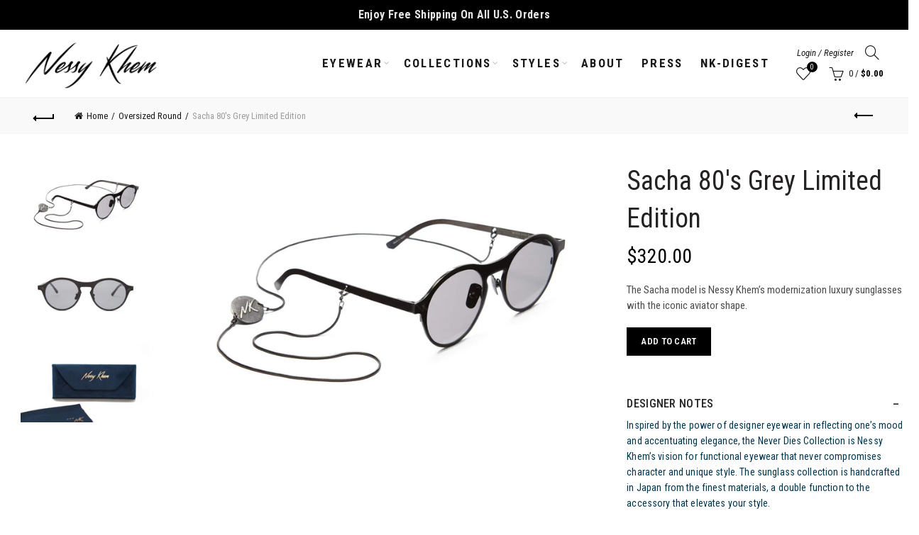

--- FILE ---
content_type: text/css
request_url: https://nessykhem.com/cdn/shop/t/9/assets/custom.css?v=181723952213799702481669669667
body_size: 700
content:
.footer-container.color-scheme-light ul li a{color:#fffc}.mc4wp-form .mailchimp-input-icon:before{left:7px}.nt_custom_new .mc4wp-form input[type=email]{border:1px solid #fff;background:#fff;color:#000;text-transform:capitalize}.nt_custom_new .mc4wp-form input[type=submit],.nt_custom_new .color-scheme-light .mc4wp-form input[type=submit]{background-color:#000!important;color:#fff!important;border-color:#000!important}#shopify-section-1502247626198 .gl_custom_color,.website-wrapper>#shopify-section-gl_newsletter .gl_custom_color{background:#fff}.website-wrapper>#shopify-section-gl_newsletter input[type=email]{border-bottom:solid 1px black}.product-grid-item .product-title a{font-size:18px}.top-bar-left p{font-size:16px;font-weight:700}.cat-item.current-cat-parent a{color:#888787}.category-grid-item .hover-mask h3{font-size:35px;padding:6px 9px;font-weight:700;font-style:normal!important;letter-spacing:.2px;text-transform:uppercase}.category-content .hover-mask{background-color:#fff9}.buildify{margin-top:-40px}.single-product-content .product-tabs-wrapper{display:none}.shopify-product-details__short-description p{font-family:Roboto Condensed;font-weight:400;font-style:normal;font-size:14px;letter-spacing:.01em;line-height:1.6em;text-transform:none;color:#00364d}.blog-post-loop.post-single-page .entry-meta li,.blog-post-loop.has-post-thumbnail .post-date,.blog-post-loop.has-post-thumbnail .entry-meta{display:none}.blog-post-loop.has-post-thumbnail .entry-title{padding-top:4%!important}.cus_insta{width:100%;margin:auto;padding:4% 2%}.buildify.buildify-92319613146 .cus_insta{padding:4% 2%;background:#ffc3c3}#buildify-gallery-modal-3sg8vja{background-color:#ffffffcf!important}.fa-remove:before,.fa-close:before,.fa-times:before{color:#000}.dialog-widget{background-color:#ffffffcf!important}h4.title a:hover{text-decoration:none}.buildify-88773918938 .bdf-e.bdf-e-p99fzx8 a.bdf-btn,.buildify-92319613146 .bdf-e.bdf-e-p99fzx8 a.bdf-btn,.buildify-92318105818 .bdf-e.bdf-e-p99fzx8 a.bdf-btn{background:transparent}.opacity-video-bg .gl_video-bg{opacity:1}.collection-banner .desktop-bg{display:block}.collection-banner .mobile-bg{display:none}.collection-banner .blurb{background:#dad3c1;position:relative;min-height:150px;display:flex;align-items:center;font-family:Roboto;font-style:normal;font-weight:400;font-size:24px;line-height:28px}.blurb.without-logo{min-height:76px;padding:15px 0}.blurb{padding:15px 0}.blurb p{margin:0}.collection-banner .collection-logo{max-width:100%}@media screen and (min-width:200px) and (max-width:812px){.product-grid-item .product-element-top img{width:100%;margin:0 0 30px}}@media (min-width: 992px){.main-nav .menu>li>a{font-size:17px}.btn.btn-color-white{border:3px solid #ececec}.banner-inner .gl_mt_20{margin-top:22%!important;padding-right:12.5%!important}.container{width:1280px}#shopify-section-1502247626198 .gl_custom_color,.website-wrapper>#shopify-section-gl_newsletter .gl_custom_color{width:50%;float:right}.website-wrapper>#shopify-section-gl_newsletter .gl_custom_gl_newsletter{display:flex;justify-content:center}.website-wrapper>#shopify-section-gl_newsletter .gl_custom_gl_newsletter .gl_column_container{width:1280px}.footer-container .widget-area{padding:20px 0 0}.footer-container .footer-column{margin-bottom:5px}.cus_about{background-color:#f9f9f9;padding:30px;margin-top:6%;margin-left:-15%;position:relative;z-index:999}.main-nav .menu>li>a{letter-spacing:.14em}.header-full-width .main-header>.container{width:97%}.main-header .right-column{padding-left:0}.basel-navigation .menu>li.menu-item-design-default .sub-menu li a{font-size:18px;padding:4px 15px;font-weight:700}.min-footer{padding:10px 0}.basel-hover-standard .price{font-weight:400}.product-grid-item .price{color:#000}.cat-item.current-cat-parent{font-family:Roboto Condensed;font-weight:700;font-style:normal;font-size:13px;letter-spacing:.25em;line-height:1.4em;text-transform:uppercase}.widget_product_categories ul>li a{font-weight:700;font-style:normal;font-size:13px;letter-spacing:.25em;line-height:1.4em;text-transform:uppercase;text-decoration:none}.basel-navigation .menu>li.menu-item-design-default .sub-menu li a.current-menu-item{color:#0006}footer .menu li a{font-size:1.2em}.post-mask{margin-top:5%}.related.products .slider-title{font-size:43px}.bdf-w-gallery-modal .dialog-widget-content{width:100%!important;max-width:88%}.bdf-w-gallery-modal .dialog-close-button{top:28px!important}.cus_mar_video{margin-top:20px}}@media all and (max-width: 767px){.collection-banner .desktop-bg{display:none}.collection-banner .mobile-bg{display:block}.collection-banner .blurb{padding:10px 0;text-align:center}}@media (max-width: 480px){.banner-inner .gl_mt_10{margin-top:33%!important;padding-right:16%}.blog-post-loop.has-post-thumbnail .entry-title{padding-top:12%!important}.mobile-nav ul li.current_page_item>a{color:#fff}.category-grid-item .hover-mask h3{font-size:30px}.cus_mar_video{margin-top:20px}#shopify-section-gl_section_image_banner_with_text .gl_hidden-xs{display:block!important}#shopify-section-gl_section_image_banner_with_text .gl_video-bg{pointer-events:auto}}.breadcrumbs span a{text-transform:uppercase}.cus_insta{display:none}div#shopify-section-1663091753e542e5dc{margin-bottom:50px}.single-product-content .summary-inner div[itemprop=description] ul>li:before{display:none}
/*# sourceMappingURL=/cdn/shop/t/9/assets/custom.css.map?v=181723952213799702481669669667 */


--- FILE ---
content_type: application/javascript; charset=utf-8
request_url: https://cdn.jsdelivr.net/npm/@covet-pics/covet-pics-widget@latest/dist/covet-pics-widget/p-sycwJ1v1.js
body_size: 24609
content:
/*!
 * Copyright by Space Squirrel Ltd.
 */
function e(e){return null!==e&&"object"==typeof e&&"constructor"in e&&e.constructor===Object}function t(n,i){void 0===n&&(n={}),void 0===i&&(i={});const r=["__proto__","constructor","prototype"];Object.keys(i).filter((e=>r.indexOf(e)<0)).forEach((r=>{void 0===n[r]?n[r]=i[r]:e(i[r])&&e(n[r])&&Object.keys(i[r]).length>0&&t(n[r],i[r])}))}const n={body:{},addEventListener(){},removeEventListener(){},activeElement:{blur(){},nodeName:""},querySelector:()=>null,querySelectorAll:()=>[],getElementById:()=>null,createEvent:()=>({initEvent(){}}),createElement:()=>({children:[],childNodes:[],style:{},setAttribute(){},getElementsByTagName:()=>[]}),createElementNS:()=>({}),importNode:()=>null,location:{hash:"",host:"",hostname:"",href:"",origin:"",pathname:"",protocol:"",search:""}};function i(){const e="undefined"!=typeof document?document:{};return t(e,n),e}const r={document:n,navigator:{userAgent:""},location:{hash:"",host:"",hostname:"",href:"",origin:"",pathname:"",protocol:"",search:""},history:{replaceState(){},pushState(){},go(){},back(){}},CustomEvent:function(){return this},addEventListener(){},removeEventListener(){},getComputedStyle:()=>({getPropertyValue:()=>""}),Image(){},Date(){},screen:{},setTimeout(){},clearTimeout(){},matchMedia:()=>({}),requestAnimationFrame:e=>"undefined"==typeof setTimeout?(e(),null):setTimeout(e,0),cancelAnimationFrame(e){"undefined"!=typeof setTimeout&&clearTimeout(e)}};function o(){const e="undefined"!=typeof window?window:{};return t(e,r),e}function s(e){return void 0===e&&(e=""),e.trim().split(" ").filter((e=>!!e.trim()))}function a(e,t){return void 0===t&&(t=0),setTimeout(e,t)}function l(){return Date.now()}function c(e){return"object"==typeof e&&null!==e&&e.constructor&&"Object"===Object.prototype.toString.call(e).slice(8,-1)}function d(){const e=Object(arguments.length<=0?void 0:arguments[0]),t=["__proto__","constructor","prototype"];for(let i=1;i<arguments.length;i+=1){const r=i<0||arguments.length<=i?void 0:arguments[i];if(null!=r&&(n=r,!("undefined"!=typeof window&&void 0!==window.HTMLElement?n instanceof HTMLElement:n&&(1===n.nodeType||11===n.nodeType)))){const n=Object.keys(Object(r)).filter((e=>t.indexOf(e)<0));for(let t=0,i=n.length;t<i;t+=1){const i=n[t],o=Object.getOwnPropertyDescriptor(r,i);void 0!==o&&o.enumerable&&(c(e[i])&&c(r[i])?r[i].__swiper__?e[i]=r[i]:d(e[i],r[i]):!c(e[i])&&c(r[i])?(e[i]={},r[i].__swiper__?e[i]=r[i]:d(e[i],r[i])):e[i]=r[i])}}}var n;return e}function u(e,t,n){e.style.setProperty(t,n)}function f(e){let{swiper:t,targetPosition:n,side:i}=e;const r=o(),s=-t.translate;let a,l=null;const c=t.params.speed;t.wrapperEl.style.scrollSnapType="none",r.cancelAnimationFrame(t.cssModeFrameID);const d=n>s?"next":"prev",u=(e,t)=>"next"===d&&e>=t||"prev"===d&&e<=t,f=()=>{a=(new Date).getTime(),null===l&&(l=a);const e=Math.max(Math.min((a-l)/c,1),0),o=.5-Math.cos(e*Math.PI)/2;let d=s+o*(n-s);if(u(d,n)&&(d=n),t.wrapperEl.scrollTo({[i]:d}),u(d,n))return t.wrapperEl.style.overflow="hidden",t.wrapperEl.style.scrollSnapType="",setTimeout((()=>{t.wrapperEl.style.overflow="",t.wrapperEl.scrollTo({[i]:d})})),void r.cancelAnimationFrame(t.cssModeFrameID);t.cssModeFrameID=r.requestAnimationFrame(f)};f()}function p(e){return e.querySelector(".swiper-slide-transform")||e.shadowRoot&&e.shadowRoot.querySelector(".swiper-slide-transform")||e}function h(e,t){void 0===t&&(t="");const n=o(),i=[...e.children];return n.HTMLSlotElement&&e instanceof HTMLSlotElement&&i.push(...e.assignedElements()),t?i.filter((e=>e.matches(t))):i}function v(e){try{return void console.warn(e)}catch(e){}}function g(e,t){void 0===t&&(t=[]);const n=document.createElement(e);return n.classList.add(...Array.isArray(t)?t:s(t)),n}function m(e){const t=o(),n=i(),r=e.getBoundingClientRect(),s=n.body;return{top:r.top+(e===t?t.scrollY:e.scrollTop)-(e.clientTop||s.clientTop||0),left:r.left+(e===t?t.scrollX:e.scrollLeft)-(e.clientLeft||s.clientLeft||0)}}function b(e,t){return o().getComputedStyle(e,null).getPropertyValue(t)}function w(e){let t,n=e;if(n){for(t=0;null!==(n=n.previousSibling);)1===n.nodeType&&(t+=1);return t}}function x(e,t){const n=[];let i=e.parentElement;for(;i;)t?i.matches(t)&&n.push(i):n.push(i),i=i.parentElement;return n}function y(e,t){t&&e.addEventListener("transitionend",(function n(i){i.target===e&&(t.call(e,i),e.removeEventListener("transitionend",n))}))}function M(e,t){const n=o();return e["width"===t?"offsetWidth":"offsetHeight"]+parseFloat(n.getComputedStyle(e,null).getPropertyValue("width"===t?"margin-right":"margin-top"))+parseFloat(n.getComputedStyle(e,null).getPropertyValue("width"===t?"margin-left":"margin-bottom"))}function S(e){return(Array.isArray(e)?e:[e]).filter((e=>!!e))}let $,T,C;function E(){return $||($=function(){const e=o(),t=i();return{smoothScroll:t.documentElement&&t.documentElement.style&&"scrollBehavior"in t.documentElement.style,touch:!!("ontouchstart"in e||e.DocumentTouch&&t instanceof e.DocumentTouch)}}()),$}function I(e){return void 0===e&&(e={}),T||(T=function(e){let{userAgent:t}=void 0===e?{}:e;const n=E(),i=o(),r=i.navigator.platform,s=t||i.navigator.userAgent,a={ios:!1,android:!1},l=i.screen.width,c=i.screen.height,d=s.match(/(Android);?[\s\/]+([\d.]+)?/);let u=s.match(/(iPad).*OS\s([\d_]+)/);const f=s.match(/(iPod)(.*OS\s([\d_]+))?/),p=!u&&s.match(/(iPhone\sOS|iOS)\s([\d_]+)/),h="Win32"===r;let v="MacIntel"===r;return!u&&v&&n.touch&&["1024x1366","1366x1024","834x1194","1194x834","834x1112","1112x834","768x1024","1024x768","820x1180","1180x820","810x1080","1080x810"].indexOf(`${l}x${c}`)>=0&&(u=s.match(/(Version)\/([\d.]+)/),u||(u=[0,1,"13_0_0"]),v=!1),d&&!h&&(a.os="android",a.android=!0),(u||p||f)&&(a.os="ios",a.ios=!0),a}(e)),T}function k(){return C||(C=function(){const e=o(),t=I();let n=!1;function i(){const t=e.navigator.userAgent.toLowerCase();return t.indexOf("safari")>=0&&t.indexOf("chrome")<0&&t.indexOf("android")<0}if(i()){const t=String(e.navigator.userAgent);if(t.includes("Version/")){const[e,i]=t.split("Version/")[1].split(" ")[0].split(".").map((e=>Number(e)));n=e<16||16===e&&i<2}}const r=/(iPhone|iPod|iPad).*AppleWebKit(?!.*Safari)/i.test(e.navigator.userAgent),s=i();return{isSafari:n||s,needPerspectiveFix:n,need3dFix:s||r&&t.ios,isWebView:r}}()),C}var O={on(e,t,n){const i=this;if(!i.eventsListeners||i.destroyed)return i;if("function"!=typeof t)return i;const r=n?"unshift":"push";return e.split(" ").forEach((e=>{i.eventsListeners[e]||(i.eventsListeners[e]=[]),i.eventsListeners[e][r](t)})),i},once(e,t,n){const i=this;if(!i.eventsListeners||i.destroyed)return i;if("function"!=typeof t)return i;function r(){i.off(e,r),r.__emitterProxy&&delete r.__emitterProxy;for(var n=arguments.length,o=new Array(n),s=0;s<n;s++)o[s]=arguments[s];t.apply(i,o)}return r.__emitterProxy=t,i.on(e,r,n)},onAny(e,t){const n=this;if(!n.eventsListeners||n.destroyed)return n;if("function"!=typeof e)return n;const i=t?"unshift":"push";return n.eventsAnyListeners.indexOf(e)<0&&n.eventsAnyListeners[i](e),n},offAny(e){const t=this;if(!t.eventsListeners||t.destroyed)return t;if(!t.eventsAnyListeners)return t;const n=t.eventsAnyListeners.indexOf(e);return n>=0&&t.eventsAnyListeners.splice(n,1),t},off(e,t){const n=this;return!n.eventsListeners||n.destroyed?n:n.eventsListeners?(e.split(" ").forEach((e=>{void 0===t?n.eventsListeners[e]=[]:n.eventsListeners[e]&&n.eventsListeners[e].forEach(((i,r)=>{(i===t||i.__emitterProxy&&i.__emitterProxy===t)&&n.eventsListeners[e].splice(r,1)}))})),n):n},emit(){const e=this;if(!e.eventsListeners||e.destroyed)return e;if(!e.eventsListeners)return e;let t,n,i;for(var r=arguments.length,o=new Array(r),s=0;s<r;s++)o[s]=arguments[s];return"string"==typeof o[0]||Array.isArray(o[0])?(t=o[0],n=o.slice(1,o.length),i=e):(t=o[0].events,n=o[0].data,i=o[0].context||e),n.unshift(i),(Array.isArray(t)?t:t.split(" ")).forEach((t=>{e.eventsAnyListeners&&e.eventsAnyListeners.length&&e.eventsAnyListeners.forEach((e=>{e.apply(i,[t,...n])})),e.eventsListeners&&e.eventsListeners[t]&&e.eventsListeners[t].forEach((e=>{e.apply(i,n)}))})),e}};const A=(e,t,n)=>{t&&!e.classList.contains(n)?e.classList.add(n):!t&&e.classList.contains(n)&&e.classList.remove(n)},P=(e,t,n)=>{t&&!e.classList.contains(n)?e.classList.add(n):!t&&e.classList.contains(n)&&e.classList.remove(n)},F=(e,t)=>{if(!e||e.destroyed||!e.params)return;const n=t.closest(e.isElement?"swiper-slide":`.${e.params.slideClass}`);if(n){let t=n.querySelector(`.${e.params.lazyPreloaderClass}`);!t&&e.isElement&&(n.shadowRoot?t=n.shadowRoot.querySelector(`.${e.params.lazyPreloaderClass}`):requestAnimationFrame((()=>{n.shadowRoot&&(t=n.shadowRoot.querySelector(`.${e.params.lazyPreloaderClass}`),t&&t.remove())}))),t&&t.remove()}},z=(e,t)=>{if(!e.slides[t])return;const n=e.slides[t].querySelector('[loading="lazy"]');n&&n.removeAttribute("loading")},L=e=>{if(!e||e.destroyed||!e.params)return;let t=e.params.lazyPreloadPrevNext;const n=e.slides.length;if(!n||!t||t<0)return;t=Math.min(t,n);const i="auto"===e.params.slidesPerView?e.slidesPerViewDynamic():Math.ceil(e.params.slidesPerView),r=e.activeIndex;if(e.params.grid&&e.params.grid.rows>1){const n=r,o=[n-t];return o.push(...Array.from({length:t}).map(((e,t)=>n+i+t))),void e.slides.forEach(((t,n)=>{o.includes(t.column)&&z(e,n)}))}const o=r+i-1;if(e.params.rewind||e.params.loop)for(let i=r-t;i<=o+t;i+=1){const t=(i%n+n)%n;(t<r||t>o)&&z(e,t)}else for(let i=Math.max(r-t,0);i<=Math.min(o+t,n-1);i+=1)i!==r&&(i>o||i<r)&&z(e,i)};var j={updateSize:function(){const e=this;let t,n;const i=e.el;t=null!=e.params.width?e.params.width:i.clientWidth,n=null!=e.params.height?e.params.height:i.clientHeight,0===t&&e.isHorizontal()||0===n&&e.isVertical()||(t=t-parseInt(b(i,"padding-left")||0,10)-parseInt(b(i,"padding-right")||0,10),n=n-parseInt(b(i,"padding-top")||0,10)-parseInt(b(i,"padding-bottom")||0,10),Number.isNaN(t)&&(t=0),Number.isNaN(n)&&(n=0),Object.assign(e,{width:t,height:n,size:e.isHorizontal()?t:n}))},updateSlides:function(){const e=this;function t(t,n){return parseFloat(t.getPropertyValue(e.getDirectionLabel(n))||0)}const n=e.params,{wrapperEl:i,slidesEl:r,size:o,rtlTranslate:s,wrongRTL:a}=e,l=e.virtual&&n.virtual.enabled,c=l?e.virtual.slides.length:e.slides.length,d=h(r,`.${e.params.slideClass}, swiper-slide`),f=l?e.virtual.slides.length:d.length;let p=[];const v=[],g=[];let m=n.slidesOffsetBefore;"function"==typeof m&&(m=n.slidesOffsetBefore.call(e));let w=n.slidesOffsetAfter;"function"==typeof w&&(w=n.slidesOffsetAfter.call(e));const x=e.snapGrid.length,y=e.slidesGrid.length;let S=n.spaceBetween,$=-m,T=0,C=0;if(void 0===o)return;"string"==typeof S&&S.indexOf("%")>=0?S=parseFloat(S.replace("%",""))/100*o:"string"==typeof S&&(S=parseFloat(S)),e.virtualSize=-S,d.forEach((e=>{s?e.style.marginLeft="":e.style.marginRight="",e.style.marginBottom="",e.style.marginTop=""})),n.centeredSlides&&n.cssMode&&(u(i,"--swiper-centered-offset-before",""),u(i,"--swiper-centered-offset-after",""));const E=n.grid&&n.grid.rows>1&&e.grid;let I;E?e.grid.initSlides(d):e.grid&&e.grid.unsetSlides();const k="auto"===n.slidesPerView&&n.breakpoints&&Object.keys(n.breakpoints).filter((e=>void 0!==n.breakpoints[e].slidesPerView)).length>0;for(let i=0;i<f;i+=1){let r;if(I=0,d[i]&&(r=d[i]),E&&e.grid.updateSlide(i,r,d),!d[i]||"none"!==b(r,"display")){if("auto"===n.slidesPerView){k&&(d[i].style[e.getDirectionLabel("width")]="");const o=getComputedStyle(r),s=r.style.transform,a=r.style.webkitTransform;if(s&&(r.style.transform="none"),a&&(r.style.webkitTransform="none"),n.roundLengths)I=e.isHorizontal()?M(r,"width"):M(r,"height");else{const e=t(o,"width"),n=t(o,"padding-left"),i=t(o,"padding-right"),s=t(o,"margin-left"),a=t(o,"margin-right"),l=o.getPropertyValue("box-sizing");if(l&&"border-box"===l)I=e+s+a;else{const{clientWidth:t,offsetWidth:o}=r;I=e+n+i+s+a+(o-t)}}s&&(r.style.transform=s),a&&(r.style.webkitTransform=a),n.roundLengths&&(I=Math.floor(I))}else I=(o-(n.slidesPerView-1)*S)/n.slidesPerView,n.roundLengths&&(I=Math.floor(I)),d[i]&&(d[i].style[e.getDirectionLabel("width")]=`${I}px`);d[i]&&(d[i].swiperSlideSize=I),g.push(I),n.centeredSlides?($=$+I/2+T/2+S,0===T&&0!==i&&($=$-o/2-S),0===i&&($=$-o/2-S),Math.abs($)<.001&&($=0),n.roundLengths&&($=Math.floor($)),C%n.slidesPerGroup==0&&p.push($),v.push($)):(n.roundLengths&&($=Math.floor($)),(C-Math.min(e.params.slidesPerGroupSkip,C))%e.params.slidesPerGroup==0&&p.push($),v.push($),$=$+I+S),e.virtualSize+=I+S,T=I,C+=1}}if(e.virtualSize=Math.max(e.virtualSize,o)+w,s&&a&&("slide"===n.effect||"coverflow"===n.effect)&&(i.style.width=`${e.virtualSize+S}px`),n.setWrapperSize&&(i.style[e.getDirectionLabel("width")]=`${e.virtualSize+S}px`),E&&e.grid.updateWrapperSize(I,p),!n.centeredSlides){const t=[];for(let i=0;i<p.length;i+=1){let r=p[i];n.roundLengths&&(r=Math.floor(r)),p[i]<=e.virtualSize-o&&t.push(r)}p=t,Math.floor(e.virtualSize-o)-Math.floor(p[p.length-1])>1&&p.push(e.virtualSize-o)}if(l&&n.loop){const t=g[0]+S;if(n.slidesPerGroup>1){const i=Math.ceil((e.virtual.slidesBefore+e.virtual.slidesAfter)/n.slidesPerGroup),r=t*n.slidesPerGroup;for(let e=0;e<i;e+=1)p.push(p[p.length-1]+r)}for(let i=0;i<e.virtual.slidesBefore+e.virtual.slidesAfter;i+=1)1===n.slidesPerGroup&&p.push(p[p.length-1]+t),v.push(v[v.length-1]+t),e.virtualSize+=t}if(0===p.length&&(p=[0]),0!==S){const t=e.isHorizontal()&&s?"marginLeft":e.getDirectionLabel("marginRight");d.filter(((e,t)=>!(n.cssMode&&!n.loop)||t!==d.length-1)).forEach((e=>{e.style[t]=`${S}px`}))}if(n.centeredSlides&&n.centeredSlidesBounds){let e=0;g.forEach((t=>{e+=t+(S||0)})),e-=S;const t=e>o?e-o:0;p=p.map((e=>e<=0?-m:e>t?t+w:e))}if(n.centerInsufficientSlides){let e=0;g.forEach((t=>{e+=t+(S||0)})),e-=S;const t=(n.slidesOffsetBefore||0)+(n.slidesOffsetAfter||0);if(e+t<o){const n=(o-e-t)/2;p.forEach(((e,t)=>{p[t]=e-n})),v.forEach(((e,t)=>{v[t]=e+n}))}}if(Object.assign(e,{slides:d,snapGrid:p,slidesGrid:v,slidesSizesGrid:g}),n.centeredSlides&&n.cssMode&&!n.centeredSlidesBounds){u(i,"--swiper-centered-offset-before",-p[0]+"px"),u(i,"--swiper-centered-offset-after",e.size/2-g[g.length-1]/2+"px");const t=-e.snapGrid[0],n=-e.slidesGrid[0];e.snapGrid=e.snapGrid.map((e=>e+t)),e.slidesGrid=e.slidesGrid.map((e=>e+n))}if(f!==c&&e.emit("slidesLengthChange"),p.length!==x&&(e.params.watchOverflow&&e.checkOverflow(),e.emit("snapGridLengthChange")),v.length!==y&&e.emit("slidesGridLengthChange"),n.watchSlidesProgress&&e.updateSlidesOffset(),e.emit("slidesUpdated"),!(l||n.cssMode||"slide"!==n.effect&&"fade"!==n.effect)){const t=`${n.containerModifierClass}backface-hidden`,i=e.el.classList.contains(t);f<=n.maxBackfaceHiddenSlides?i||e.el.classList.add(t):i&&e.el.classList.remove(t)}},updateAutoHeight:function(e){const t=this,n=[],i=t.virtual&&t.params.virtual.enabled;let r,o=0;"number"==typeof e?t.setTransition(e):!0===e&&t.setTransition(t.params.speed);const s=e=>i?t.slides[t.getSlideIndexByData(e)]:t.slides[e];if("auto"!==t.params.slidesPerView&&t.params.slidesPerView>1)if(t.params.centeredSlides)(t.visibleSlides||[]).forEach((e=>{n.push(e)}));else for(r=0;r<Math.ceil(t.params.slidesPerView);r+=1){const e=t.activeIndex+r;if(e>t.slides.length&&!i)break;n.push(s(e))}else n.push(s(t.activeIndex));for(r=0;r<n.length;r+=1)if(void 0!==n[r]){const e=n[r].offsetHeight;o=e>o?e:o}(o||0===o)&&(t.wrapperEl.style.height=`${o}px`)},updateSlidesOffset:function(){const e=this,t=e.slides,n=e.isElement?e.isHorizontal()?e.wrapperEl.offsetLeft:e.wrapperEl.offsetTop:0;for(let i=0;i<t.length;i+=1)t[i].swiperSlideOffset=(e.isHorizontal()?t[i].offsetLeft:t[i].offsetTop)-n-e.cssOverflowAdjustment()},updateSlidesProgress:function(e){void 0===e&&(e=this&&this.translate||0);const t=this,n=t.params,{slides:i,rtlTranslate:r,snapGrid:o}=t;if(0===i.length)return;void 0===i[0].swiperSlideOffset&&t.updateSlidesOffset();let s=-e;r&&(s=e),t.visibleSlidesIndexes=[],t.visibleSlides=[];let a=n.spaceBetween;"string"==typeof a&&a.indexOf("%")>=0?a=parseFloat(a.replace("%",""))/100*t.size:"string"==typeof a&&(a=parseFloat(a));for(let e=0;e<i.length;e+=1){const l=i[e];let c=l.swiperSlideOffset;n.cssMode&&n.centeredSlides&&(c-=i[0].swiperSlideOffset);const d=(s+(n.centeredSlides?t.minTranslate():0)-c)/(l.swiperSlideSize+a),u=(s-o[0]+(n.centeredSlides?t.minTranslate():0)-c)/(l.swiperSlideSize+a),f=-(s-c),p=f+t.slidesSizesGrid[e],h=f>=0&&f<=t.size-t.slidesSizesGrid[e],v=f>=0&&f<t.size-1||p>1&&p<=t.size||f<=0&&p>=t.size;v&&(t.visibleSlides.push(l),t.visibleSlidesIndexes.push(e)),A(l,v,n.slideVisibleClass),A(l,h,n.slideFullyVisibleClass),l.progress=r?-d:d,l.originalProgress=r?-u:u}},updateProgress:function(e){const t=this;void 0===e&&(e=t&&t.translate&&t.translate*(t.rtlTranslate?-1:1)||0);const n=t.params,i=t.maxTranslate()-t.minTranslate();let{progress:r,isBeginning:o,isEnd:s,progressLoop:a}=t;const l=o,c=s;if(0===i)r=0,o=!0,s=!0;else{r=(e-t.minTranslate())/i;const n=Math.abs(e-t.minTranslate())<1,a=Math.abs(e-t.maxTranslate())<1;o=n||r<=0,s=a||r>=1,n&&(r=0),a&&(r=1)}if(n.loop){const n=t.getSlideIndexByData(0),i=t.getSlideIndexByData(t.slides.length-1),r=t.slidesGrid[n],o=t.slidesGrid[i],s=t.slidesGrid[t.slidesGrid.length-1],l=Math.abs(e);a=l>=r?(l-r)/s:(l+s-o)/s,a>1&&(a-=1)}Object.assign(t,{progress:r,progressLoop:a,isBeginning:o,isEnd:s}),(n.watchSlidesProgress||n.centeredSlides&&n.autoHeight)&&t.updateSlidesProgress(e),o&&!l&&t.emit("reachBeginning toEdge"),s&&!c&&t.emit("reachEnd toEdge"),(l&&!o||c&&!s)&&t.emit("fromEdge"),t.emit("progress",r)},updateSlidesClasses:function(){const e=this,{slides:t,params:n,slidesEl:i,activeIndex:r}=e,o=e.grid&&n.grid&&n.grid.rows>1,s=e=>h(i,`.${n.slideClass}${e}, swiper-slide${e}`)[0];let a,l,c;if(e.virtual&&n.virtual.enabled)if(n.loop){let t=r-e.virtual.slidesBefore;t<0&&(t=e.virtual.slides.length+t),t>=e.virtual.slides.length&&(t-=e.virtual.slides.length),a=s(`[data-swiper-slide-index="${t}"]`)}else a=s(`[data-swiper-slide-index="${r}"]`);else o?(a=t.find((e=>e.column===r)),c=t.find((e=>e.column===r+1)),l=t.find((e=>e.column===r-1))):a=t[r];a&&(o||(c=function(e,t){const n=[];for(;e.nextElementSibling;){const i=e.nextElementSibling;t?i.matches(t)&&n.push(i):n.push(i),e=i}return n}(a,`.${n.slideClass}, swiper-slide`)[0],n.loop&&!c&&(c=t[0]),l=function(e,t){const n=[];for(;e.previousElementSibling;){const i=e.previousElementSibling;t?i.matches(t)&&n.push(i):n.push(i),e=i}return n}(a,`.${n.slideClass}, swiper-slide`)[0],n.loop&&0===!l&&(l=t[t.length-1]))),t.forEach((e=>{P(e,e===a,n.slideActiveClass),P(e,e===c,n.slideNextClass),P(e,e===l,n.slidePrevClass)})),e.emitSlidesClasses()},updateActiveIndex:function(e){const t=this,n=t.rtlTranslate?t.translate:-t.translate,{snapGrid:i,params:r,activeIndex:o,realIndex:s,snapIndex:a}=t;let l,c=e;const d=e=>{let n=e-t.virtual.slidesBefore;return n<0&&(n=t.virtual.slides.length+n),n>=t.virtual.slides.length&&(n-=t.virtual.slides.length),n};if(void 0===c&&(c=function(e){const{slidesGrid:t,params:n}=e,i=e.rtlTranslate?e.translate:-e.translate;let r;for(let e=0;e<t.length;e+=1)void 0!==t[e+1]?i>=t[e]&&i<t[e+1]-(t[e+1]-t[e])/2?r=e:i>=t[e]&&i<t[e+1]&&(r=e+1):i>=t[e]&&(r=e);return n.normalizeSlideIndex&&(r<0||void 0===r)&&(r=0),r}(t)),i.indexOf(n)>=0)l=i.indexOf(n);else{const e=Math.min(r.slidesPerGroupSkip,c);l=e+Math.floor((c-e)/r.slidesPerGroup)}if(l>=i.length&&(l=i.length-1),c===o&&!t.params.loop)return void(l!==a&&(t.snapIndex=l,t.emit("snapIndexChange")));if(c===o&&t.params.loop&&t.virtual&&t.params.virtual.enabled)return void(t.realIndex=d(c));const u=t.grid&&r.grid&&r.grid.rows>1;let f;if(t.virtual&&r.virtual.enabled&&r.loop)f=d(c);else if(u){const e=t.slides.find((e=>e.column===c));let n=parseInt(e.getAttribute("data-swiper-slide-index"),10);Number.isNaN(n)&&(n=Math.max(t.slides.indexOf(e),0)),f=Math.floor(n/r.grid.rows)}else if(t.slides[c]){const e=t.slides[c].getAttribute("data-swiper-slide-index");f=e?parseInt(e,10):c}else f=c;Object.assign(t,{previousSnapIndex:a,snapIndex:l,previousRealIndex:s,realIndex:f,previousIndex:o,activeIndex:c}),t.initialized&&L(t),t.emit("activeIndexChange"),t.emit("snapIndexChange"),(t.initialized||t.params.runCallbacksOnInit)&&(s!==f&&t.emit("realIndexChange"),t.emit("slideChange"))},updateClickedSlide:function(e,t){const n=this,i=n.params;let r=e.closest(`.${i.slideClass}, swiper-slide`);!r&&n.isElement&&t&&t.length>1&&t.includes(e)&&[...t.slice(t.indexOf(e)+1,t.length)].forEach((e=>{!r&&e.matches&&e.matches(`.${i.slideClass}, swiper-slide`)&&(r=e)}));let o,s=!1;if(r)for(let e=0;e<n.slides.length;e+=1)if(n.slides[e]===r){s=!0,o=e;break}if(!r||!s)return n.clickedSlide=void 0,void(n.clickedIndex=void 0);n.clickedSlide=r,n.clickedIndex=n.virtual&&n.params.virtual.enabled?parseInt(r.getAttribute("data-swiper-slide-index"),10):o,i.slideToClickedSlide&&void 0!==n.clickedIndex&&n.clickedIndex!==n.activeIndex&&n.slideToClickedSlide()}};function G(e){let{swiper:t,runCallbacks:n,direction:i,step:r}=e;const{activeIndex:o,previousIndex:s}=t;let a=i;if(a||(a=o>s?"next":o<s?"prev":"reset"),t.emit(`transition${r}`),n&&o!==s){if("reset"===a)return void t.emit(`slideResetTransition${r}`);t.emit(`slideChangeTransition${r}`),t.emit("next"===a?`slideNextTransition${r}`:`slidePrevTransition${r}`)}}var N={slideTo:function(e,t,n,i,r){void 0===e&&(e=0),void 0===n&&(n=!0),"string"==typeof e&&(e=parseInt(e,10));const o=this;let s=e;s<0&&(s=0);const{params:a,snapGrid:l,slidesGrid:c,previousIndex:d,activeIndex:u,rtlTranslate:p,wrapperEl:h,enabled:v}=o;if(!v&&!i&&!r||o.destroyed||o.animating&&a.preventInteractionOnTransition)return!1;void 0===t&&(t=o.params.speed);const g=Math.min(o.params.slidesPerGroupSkip,s);let m=g+Math.floor((s-g)/o.params.slidesPerGroup);m>=l.length&&(m=l.length-1);const b=-l[m];if(a.normalizeSlideIndex)for(let e=0;e<c.length;e+=1){const t=-Math.floor(100*b),n=Math.floor(100*c[e]),i=Math.floor(100*c[e+1]);void 0!==c[e+1]?t>=n&&t<i-(i-n)/2?s=e:t>=n&&t<i&&(s=e+1):t>=n&&(s=e)}if(o.initialized&&s!==u){if(!o.allowSlideNext&&(p?b>o.translate&&b>o.minTranslate():b<o.translate&&b<o.minTranslate()))return!1;if(!o.allowSlidePrev&&b>o.translate&&b>o.maxTranslate()&&(u||0)!==s)return!1}let w;s!==(d||0)&&n&&o.emit("beforeSlideChangeStart"),o.updateProgress(b),w=s>u?"next":s<u?"prev":"reset";const x=o.virtual&&o.params.virtual.enabled;if((!x||!r)&&(p&&-b===o.translate||!p&&b===o.translate))return o.updateActiveIndex(s),a.autoHeight&&o.updateAutoHeight(),o.updateSlidesClasses(),"slide"!==a.effect&&o.setTranslate(b),"reset"!==w&&(o.transitionStart(n,w),o.transitionEnd(n,w)),!1;if(a.cssMode){const e=o.isHorizontal(),n=p?b:-b;if(0===t)x&&(o.wrapperEl.style.scrollSnapType="none",o._immediateVirtual=!0),x&&!o._cssModeVirtualInitialSet&&o.params.initialSlide>0?(o._cssModeVirtualInitialSet=!0,requestAnimationFrame((()=>{h[e?"scrollLeft":"scrollTop"]=n}))):h[e?"scrollLeft":"scrollTop"]=n,x&&requestAnimationFrame((()=>{o.wrapperEl.style.scrollSnapType="",o._immediateVirtual=!1}));else{if(!o.support.smoothScroll)return f({swiper:o,targetPosition:n,side:e?"left":"top"}),!0;h.scrollTo({[e?"left":"top"]:n,behavior:"smooth"})}return!0}const y=k();return x&&!r&&y.isSafari&&o.isElement&&o.virtual.update(!1,!1,s),o.setTransition(t),o.setTranslate(b),o.updateActiveIndex(s),o.updateSlidesClasses(),o.emit("beforeTransitionStart",t,i),o.transitionStart(n,w),0===t?o.transitionEnd(n,w):o.animating||(o.animating=!0,o.onSlideToWrapperTransitionEnd||(o.onSlideToWrapperTransitionEnd=function(e){o&&!o.destroyed&&e.target===this&&(o.wrapperEl.removeEventListener("transitionend",o.onSlideToWrapperTransitionEnd),o.onSlideToWrapperTransitionEnd=null,delete o.onSlideToWrapperTransitionEnd,o.transitionEnd(n,w))}),o.wrapperEl.addEventListener("transitionend",o.onSlideToWrapperTransitionEnd)),!0},slideToLoop:function(e,t,n,i){void 0===e&&(e=0),void 0===n&&(n=!0),"string"==typeof e&&(e=parseInt(e,10));const r=this;if(r.destroyed)return;void 0===t&&(t=r.params.speed);const o=r.grid&&r.params.grid&&r.params.grid.rows>1;let s=e;if(r.params.loop)if(r.virtual&&r.params.virtual.enabled)s+=r.virtual.slidesBefore;else{let e;if(o){const t=s*r.params.grid.rows;e=r.slides.find((e=>1*e.getAttribute("data-swiper-slide-index")===t)).column}else e=r.getSlideIndexByData(s);const t=o?Math.ceil(r.slides.length/r.params.grid.rows):r.slides.length,{centeredSlides:n}=r.params;let a=r.params.slidesPerView;"auto"===a?a=r.slidesPerViewDynamic():(a=Math.ceil(parseFloat(r.params.slidesPerView,10)),n&&a%2==0&&(a+=1));let l=t-e<a;if(n&&(l=l||e<Math.ceil(a/2)),i&&n&&"auto"!==r.params.slidesPerView&&!o&&(l=!1),l){const i=n?e<r.activeIndex?"prev":"next":e-r.activeIndex-1<r.params.slidesPerView?"next":"prev";r.loopFix({direction:i,slideTo:!0,activeSlideIndex:"next"===i?e+1:e-t+1,slideRealIndex:"next"===i?r.realIndex:void 0})}if(o){const e=s*r.params.grid.rows;s=r.slides.find((t=>1*t.getAttribute("data-swiper-slide-index")===e)).column}else s=r.getSlideIndexByData(s)}return requestAnimationFrame((()=>{r.slideTo(s,t,n,i)})),r},slideNext:function(e,t,n){void 0===t&&(t=!0);const i=this,{enabled:r,params:o,animating:s}=i;if(!r||i.destroyed)return i;void 0===e&&(e=i.params.speed);let a=o.slidesPerGroup;"auto"===o.slidesPerView&&1===o.slidesPerGroup&&o.slidesPerGroupAuto&&(a=Math.max(i.slidesPerViewDynamic("current",!0),1));const l=i.activeIndex<o.slidesPerGroupSkip?1:a;if(o.loop){if(s&&(!i.virtual||!o.virtual.enabled)&&o.loopPreventsSliding)return!1;if(i.loopFix({direction:"next"}),i._clientLeft=i.wrapperEl.clientLeft,i.activeIndex===i.slides.length-1&&o.cssMode)return requestAnimationFrame((()=>{i.slideTo(i.activeIndex+l,e,t,n)})),!0}return i.slideTo(o.rewind&&i.isEnd?0:i.activeIndex+l,e,t,n)},slidePrev:function(e,t,n){void 0===t&&(t=!0);const i=this,{params:r,snapGrid:o,slidesGrid:s,rtlTranslate:a,enabled:l,animating:c}=i;if(!l||i.destroyed)return i;if(void 0===e&&(e=i.params.speed),r.loop){if(c&&(!i.virtual||!r.virtual.enabled)&&r.loopPreventsSliding)return!1;i.loopFix({direction:"prev"}),i._clientLeft=i.wrapperEl.clientLeft}function d(e){return e<0?-Math.floor(Math.abs(e)):Math.floor(e)}const u=d(a?i.translate:-i.translate),f=o.map((e=>d(e))),p=r.freeMode&&r.freeMode.enabled;let h=o[f.indexOf(u)-1];if(void 0===h&&(r.cssMode||p)){let e;o.forEach(((t,n)=>{u>=t&&(e=n)})),void 0!==e&&(h=p?o[e]:o[e>0?e-1:e])}let v=0;return void 0!==h&&(v=s.indexOf(h),v<0&&(v=i.activeIndex-1),"auto"===r.slidesPerView&&1===r.slidesPerGroup&&r.slidesPerGroupAuto&&(v=v-i.slidesPerViewDynamic("previous",!0)+1,v=Math.max(v,0))),r.rewind&&i.isBeginning?i.slideTo(i.params.virtual&&i.params.virtual.enabled&&i.virtual?i.virtual.slides.length-1:i.slides.length-1,e,t,n):r.loop&&0===i.activeIndex&&r.cssMode?(requestAnimationFrame((()=>{i.slideTo(v,e,t,n)})),!0):i.slideTo(v,e,t,n)},slideReset:function(e,t,n){void 0===t&&(t=!0);const i=this;if(!i.destroyed)return void 0===e&&(e=i.params.speed),i.slideTo(i.activeIndex,e,t,n)},slideToClosest:function(e,t,n,i){void 0===t&&(t=!0),void 0===i&&(i=.5);const r=this;if(r.destroyed)return;void 0===e&&(e=r.params.speed);let o=r.activeIndex;const s=Math.min(r.params.slidesPerGroupSkip,o),a=s+Math.floor((o-s)/r.params.slidesPerGroup),l=r.rtlTranslate?r.translate:-r.translate;if(l>=r.snapGrid[a]){const e=r.snapGrid[a];l-e>(r.snapGrid[a+1]-e)*i&&(o+=r.params.slidesPerGroup)}else{const e=r.snapGrid[a-1];l-e<=(r.snapGrid[a]-e)*i&&(o-=r.params.slidesPerGroup)}return o=Math.max(o,0),o=Math.min(o,r.slidesGrid.length-1),r.slideTo(o,e,t,n)},slideToClickedSlide:function(){const e=this;if(e.destroyed)return;const{params:t,slidesEl:n}=e,i="auto"===t.slidesPerView?e.slidesPerViewDynamic():t.slidesPerView;let r,o=e.clickedIndex;const s=e.isElement?"swiper-slide":`.${t.slideClass}`;if(t.loop){if(e.animating)return;r=parseInt(e.clickedSlide.getAttribute("data-swiper-slide-index"),10),t.centeredSlides?o<e.loopedSlides-i/2||o>e.slides.length-e.loopedSlides+i/2?(e.loopFix(),o=e.getSlideIndex(h(n,`${s}[data-swiper-slide-index="${r}"]`)[0]),a((()=>{e.slideTo(o)}))):e.slideTo(o):o>e.slides.length-i?(e.loopFix(),o=e.getSlideIndex(h(n,`${s}[data-swiper-slide-index="${r}"]`)[0]),a((()=>{e.slideTo(o)}))):e.slideTo(o)}else e.slideTo(o)}},R={loopCreate:function(e,t){const n=this,{params:i,slidesEl:r}=n;if(!i.loop||n.virtual&&n.params.virtual.enabled)return;const o=()=>{h(r,`.${i.slideClass}, swiper-slide`).forEach(((e,t)=>{e.setAttribute("data-swiper-slide-index",t)}))},s=n.grid&&i.grid&&i.grid.rows>1,a=i.slidesPerGroup*(s?i.grid.rows:1),l=s&&n.slides.length%i.grid.rows!=0,c=e=>{for(let t=0;t<e;t+=1){const e=n.isElement?g("swiper-slide",[i.slideBlankClass]):g("div",[i.slideClass,i.slideBlankClass]);n.slidesEl.append(e)}};n.slides.length%a!=0?(i.loopAddBlankSlides?(c(a-n.slides.length%a),n.recalcSlides(),n.updateSlides()):v("Swiper Loop Warning: The number of slides is not even to slidesPerGroup, loop mode may not function properly. You need to add more slides (or make duplicates, or empty slides)"),o()):l?(i.loopAddBlankSlides?(c(i.grid.rows-n.slides.length%i.grid.rows),n.recalcSlides(),n.updateSlides()):v("Swiper Loop Warning: The number of slides is not even to grid.rows, loop mode may not function properly. You need to add more slides (or make duplicates, or empty slides)"),o()):o(),n.loopFix({slideRealIndex:e,direction:i.centeredSlides?void 0:"next",initial:t})},loopFix:function(e){let{slideRealIndex:t,slideTo:n=!0,direction:i,setTranslate:r,activeSlideIndex:o,initial:s,byController:a,byMousewheel:l}=void 0===e?{}:e;const c=this;if(!c.params.loop)return;c.emit("beforeLoopFix");const{slides:d,allowSlidePrev:u,allowSlideNext:f,slidesEl:p,params:h}=c,{centeredSlides:g,initialSlide:m}=h;if(c.allowSlidePrev=!0,c.allowSlideNext=!0,c.virtual&&h.virtual.enabled)return n&&(h.centeredSlides||0!==c.snapIndex?h.centeredSlides&&c.snapIndex<h.slidesPerView?c.slideTo(c.virtual.slides.length+c.snapIndex,0,!1,!0):c.snapIndex===c.snapGrid.length-1&&c.slideTo(c.virtual.slidesBefore,0,!1,!0):c.slideTo(c.virtual.slides.length,0,!1,!0)),c.allowSlidePrev=u,c.allowSlideNext=f,void c.emit("loopFix");let b=h.slidesPerView;"auto"===b?b=c.slidesPerViewDynamic():(b=Math.ceil(parseFloat(h.slidesPerView,10)),g&&b%2==0&&(b+=1));const w=h.slidesPerGroupAuto?b:h.slidesPerGroup;let x=w;x%w!=0&&(x+=w-x%w),x+=h.loopAdditionalSlides,c.loopedSlides=x;const y=c.grid&&h.grid&&h.grid.rows>1;d.length<b+x||"cards"===c.params.effect&&d.length<b+2*x?v("Swiper Loop Warning: The number of slides is not enough for loop mode, it will be disabled or not function properly. You need to add more slides (or make duplicates) or lower the values of slidesPerView and slidesPerGroup parameters"):y&&"row"===h.grid.fill&&v("Swiper Loop Warning: Loop mode is not compatible with grid.fill = `row`");const M=[],S=[],$=y?Math.ceil(d.length/h.grid.rows):d.length,T=s&&$-m<b&&!g;let C=T?m:c.activeIndex;void 0===o?o=c.getSlideIndex(d.find((e=>e.classList.contains(h.slideActiveClass)))):C=o;const E="next"===i||!i,I="prev"===i||!i;let k=0,O=0;const A=(y?d[o].column:o)+(g&&void 0===r?-b/2+.5:0);if(A<x){k=Math.max(x-A,w);for(let e=0;e<x-A;e+=1){const t=e-Math.floor(e/$)*$;if(y){const e=$-t-1;for(let t=d.length-1;t>=0;t-=1)d[t].column===e&&M.push(t)}else M.push($-t-1)}}else if(A+b>$-x){O=Math.max(A-($-2*x),w),T&&(O=Math.max(O,b-$+m+1));for(let e=0;e<O;e+=1){const t=e-Math.floor(e/$)*$;y?d.forEach(((e,n)=>{e.column===t&&S.push(n)})):S.push(t)}}if(c.__preventObserver__=!0,requestAnimationFrame((()=>{c.__preventObserver__=!1})),"cards"===c.params.effect&&d.length<b+2*x&&(S.includes(o)&&S.splice(S.indexOf(o),1),M.includes(o)&&M.splice(M.indexOf(o),1)),I&&M.forEach((e=>{d[e].swiperLoopMoveDOM=!0,p.prepend(d[e]),d[e].swiperLoopMoveDOM=!1})),E&&S.forEach((e=>{d[e].swiperLoopMoveDOM=!0,p.append(d[e]),d[e].swiperLoopMoveDOM=!1})),c.recalcSlides(),"auto"===h.slidesPerView?c.updateSlides():y&&(M.length>0&&I||S.length>0&&E)&&c.slides.forEach(((e,t)=>{c.grid.updateSlide(t,e,c.slides)})),h.watchSlidesProgress&&c.updateSlidesOffset(),n)if(M.length>0&&I)if(void 0===t){const e=c.slidesGrid[C+k]-c.slidesGrid[C];l?c.setTranslate(c.translate-e):(c.slideTo(C+Math.ceil(k),0,!1,!0),r&&(c.touchEventsData.startTranslate=c.touchEventsData.startTranslate-e,c.touchEventsData.currentTranslate=c.touchEventsData.currentTranslate-e))}else r&&(c.slideTo(c.activeIndex+(y?M.length/h.grid.rows:M.length),0,!1,!0),c.touchEventsData.currentTranslate=c.translate);else if(S.length>0&&E)if(void 0===t){const e=c.slidesGrid[C-O]-c.slidesGrid[C];l?c.setTranslate(c.translate-e):(c.slideTo(C-O,0,!1,!0),r&&(c.touchEventsData.startTranslate=c.touchEventsData.startTranslate-e,c.touchEventsData.currentTranslate=c.touchEventsData.currentTranslate-e))}else c.slideTo(c.activeIndex-(y?S.length/h.grid.rows:S.length),0,!1,!0);if(c.allowSlidePrev=u,c.allowSlideNext=f,c.controller&&c.controller.control&&!a){const e={slideRealIndex:t,direction:i,setTranslate:r,activeSlideIndex:o,byController:!0};Array.isArray(c.controller.control)?c.controller.control.forEach((t=>{!t.destroyed&&t.params.loop&&t.loopFix({...e,slideTo:t.params.slidesPerView===h.slidesPerView&&n})})):c.controller.control instanceof c.constructor&&c.controller.control.params.loop&&c.controller.control.loopFix({...e,slideTo:c.controller.control.params.slidesPerView===h.slidesPerView&&n})}c.emit("loopFix")},loopDestroy:function(){const e=this,{params:t,slidesEl:n}=e;if(!t.loop||!n||e.virtual&&e.params.virtual.enabled)return;e.recalcSlides();const i=[];e.slides.forEach((e=>{const t=void 0===e.swiperSlideIndex?1*e.getAttribute("data-swiper-slide-index"):e.swiperSlideIndex;i[t]=e})),e.slides.forEach((e=>{e.removeAttribute("data-swiper-slide-index")})),i.forEach((e=>{n.append(e)})),e.recalcSlides(),e.slideTo(e.realIndex,0)}};function B(e,t,n){const i=o(),{params:r}=e,s=r.edgeSwipeDetection,a=r.edgeSwipeThreshold;return!s||!(n<=a||n>=i.innerWidth-a)||"prevent"===s&&(t.preventDefault(),!0)}function D(e){const t=this,n=i();let r=e;r.originalEvent&&(r=r.originalEvent);const s=t.touchEventsData;if("pointerdown"===r.type){if(null!==s.pointerId&&s.pointerId!==r.pointerId)return;s.pointerId=r.pointerId}else"touchstart"===r.type&&1===r.targetTouches.length&&(s.touchId=r.targetTouches[0].identifier);if("touchstart"===r.type)return void B(t,r,r.targetTouches[0].pageX);const{params:a,touches:c,enabled:d}=t;if(!d)return;if(!a.simulateTouch&&"mouse"===r.pointerType)return;if(t.animating&&a.preventInteractionOnTransition)return;!t.animating&&a.cssMode&&a.loop&&t.loopFix();let u=r.target;if("wrapper"===a.touchEventsTarget&&!function(e,t){const n=o();let i=t.contains(e);return!i&&n.HTMLSlotElement&&t instanceof HTMLSlotElement&&(i=[...t.assignedElements()].includes(e),i||(i=function(e,t){const n=[t];for(;n.length>0;){const t=n.shift();if(e===t)return!0;n.push(...t.children,...t.shadowRoot?t.shadowRoot.children:[],...t.assignedElements?t.assignedElements():[])}}(e,t))),i}(u,t.wrapperEl))return;if("which"in r&&3===r.which)return;if("button"in r&&r.button>0)return;if(s.isTouched&&s.isMoved)return;const f=!!a.noSwipingClass&&""!==a.noSwipingClass,p=r.composedPath?r.composedPath():r.path;f&&r.target&&r.target.shadowRoot&&p&&(u=p[0]);const h=a.noSwipingSelector?a.noSwipingSelector:`.${a.noSwipingClass}`;if(a.noSwiping&&(r.target&&r.target.shadowRoot?function(e,t){return void 0===t&&(t=this),function t(n){if(!n||n===i()||n===o())return null;n.assignedSlot&&(n=n.assignedSlot);const r=n.closest(e);return r||n.getRootNode?r||t(n.getRootNode().host):null}(t)}(h,u):u.closest(h)))return void(t.allowClick=!0);if(a.swipeHandler&&!u.closest(a.swipeHandler))return;c.currentX=r.pageX,c.currentY=r.pageY;const v=c.currentX,g=c.currentY;if(!B(t,r,v))return;Object.assign(s,{isTouched:!0,isMoved:!1,allowTouchCallbacks:!0,isScrolling:void 0,startMoving:void 0}),c.startX=v,c.startY=g,s.touchStartTime=l(),t.allowClick=!0,t.updateSize(),t.swipeDirection=void 0,a.threshold>0&&(s.allowThresholdMove=!1);let m=!0;u.matches(s.focusableElements)&&(m=!1,"SELECT"===u.nodeName&&(s.isTouched=!1)),n.activeElement&&n.activeElement.matches(s.focusableElements)&&n.activeElement!==u&&("mouse"===r.pointerType||"mouse"!==r.pointerType&&!u.matches(s.focusableElements))&&n.activeElement.blur(),!a.touchStartForcePreventDefault&&!(m&&t.allowTouchMove&&a.touchStartPreventDefault)||u.isContentEditable||r.preventDefault(),a.freeMode&&a.freeMode.enabled&&t.freeMode&&t.animating&&!a.cssMode&&t.freeMode.onTouchStart(),t.emit("touchStart",r)}function _(e){const t=i(),n=this,r=n.touchEventsData,{params:o,touches:s,rtlTranslate:a,enabled:c}=n;if(!c)return;if(!o.simulateTouch&&"mouse"===e.pointerType)return;let d,u=e;if(u.originalEvent&&(u=u.originalEvent),"pointermove"===u.type){if(null!==r.touchId)return;if(u.pointerId!==r.pointerId)return}if("touchmove"===u.type){if(d=[...u.changedTouches].find((e=>e.identifier===r.touchId)),!d||d.identifier!==r.touchId)return}else d=u;if(!r.isTouched)return void(r.startMoving&&r.isScrolling&&n.emit("touchMoveOpposite",u));const f=d.pageX,p=d.pageY;if(u.preventedByNestedSwiper)return s.startX=f,void(s.startY=p);if(!n.allowTouchMove)return u.target.matches(r.focusableElements)||(n.allowClick=!1),void(r.isTouched&&(Object.assign(s,{startX:f,startY:p,currentX:f,currentY:p}),r.touchStartTime=l()));if(o.touchReleaseOnEdges&&!o.loop)if(n.isVertical()){if(p<s.startY&&n.translate<=n.maxTranslate()||p>s.startY&&n.translate>=n.minTranslate())return r.isTouched=!1,void(r.isMoved=!1)}else{if(a&&(f>s.startX&&-n.translate<=n.maxTranslate()||f<s.startX&&-n.translate>=n.minTranslate()))return;if(!a&&(f<s.startX&&n.translate<=n.maxTranslate()||f>s.startX&&n.translate>=n.minTranslate()))return}if(t.activeElement&&t.activeElement.matches(r.focusableElements)&&t.activeElement!==u.target&&"mouse"!==u.pointerType&&t.activeElement.blur(),t.activeElement&&u.target===t.activeElement&&u.target.matches(r.focusableElements))return r.isMoved=!0,void(n.allowClick=!1);r.allowTouchCallbacks&&n.emit("touchMove",u),s.previousX=s.currentX,s.previousY=s.currentY,s.currentX=f,s.currentY=p;const h=s.currentX-s.startX,v=s.currentY-s.startY;if(n.params.threshold&&Math.sqrt(h**2+v**2)<n.params.threshold)return;if(void 0===r.isScrolling){let e;n.isHorizontal()&&s.currentY===s.startY||n.isVertical()&&s.currentX===s.startX?r.isScrolling=!1:h*h+v*v>=25&&(e=180*Math.atan2(Math.abs(v),Math.abs(h))/Math.PI,r.isScrolling=n.isHorizontal()?e>o.touchAngle:90-e>o.touchAngle)}if(r.isScrolling&&n.emit("touchMoveOpposite",u),void 0===r.startMoving&&(s.currentX===s.startX&&s.currentY===s.startY||(r.startMoving=!0)),r.isScrolling||"touchmove"===u.type&&r.preventTouchMoveFromPointerMove)return void(r.isTouched=!1);if(!r.startMoving)return;n.allowClick=!1,!o.cssMode&&u.cancelable&&u.preventDefault(),o.touchMoveStopPropagation&&!o.nested&&u.stopPropagation();let g=n.isHorizontal()?h:v,m=n.isHorizontal()?s.currentX-s.previousX:s.currentY-s.previousY;o.oneWayMovement&&(g=Math.abs(g)*(a?1:-1),m=Math.abs(m)*(a?1:-1)),s.diff=g,g*=o.touchRatio,a&&(g=-g,m=-m);const b=n.touchesDirection;n.swipeDirection=g>0?"prev":"next",n.touchesDirection=m>0?"prev":"next";const w=n.params.loop&&!o.cssMode,x="next"===n.touchesDirection&&n.allowSlideNext||"prev"===n.touchesDirection&&n.allowSlidePrev;if(!r.isMoved){if(w&&x&&n.loopFix({direction:n.swipeDirection}),r.startTranslate=n.getTranslate(),n.setTransition(0),n.animating){const e=new window.CustomEvent("transitionend",{bubbles:!0,cancelable:!0,detail:{bySwiperTouchMove:!0}});n.wrapperEl.dispatchEvent(e)}r.allowMomentumBounce=!1,!o.grabCursor||!0!==n.allowSlideNext&&!0!==n.allowSlidePrev||n.setGrabCursor(!0),n.emit("sliderFirstMove",u)}if((new Date).getTime(),!1!==o._loopSwapReset&&r.isMoved&&r.allowThresholdMove&&b!==n.touchesDirection&&w&&x&&Math.abs(g)>=1)return Object.assign(s,{startX:f,startY:p,currentX:f,currentY:p,startTranslate:r.currentTranslate}),r.loopSwapReset=!0,void(r.startTranslate=r.currentTranslate);n.emit("sliderMove",u),r.isMoved=!0,r.currentTranslate=g+r.startTranslate;let y=!0,M=o.resistanceRatio;if(o.touchReleaseOnEdges&&(M=0),g>0?(w&&x&&r.allowThresholdMove&&r.currentTranslate>(o.centeredSlides?n.minTranslate()-n.slidesSizesGrid[n.activeIndex+1]-("auto"!==o.slidesPerView&&n.slides.length-o.slidesPerView>=2?n.slidesSizesGrid[n.activeIndex+1]+n.params.spaceBetween:0)-n.params.spaceBetween:n.minTranslate())&&n.loopFix({direction:"prev",setTranslate:!0,activeSlideIndex:0}),r.currentTranslate>n.minTranslate()&&(y=!1,o.resistance&&(r.currentTranslate=n.minTranslate()-1+(-n.minTranslate()+r.startTranslate+g)**M))):g<0&&(w&&x&&r.allowThresholdMove&&r.currentTranslate<(o.centeredSlides?n.maxTranslate()+n.slidesSizesGrid[n.slidesSizesGrid.length-1]+n.params.spaceBetween+("auto"!==o.slidesPerView&&n.slides.length-o.slidesPerView>=2?n.slidesSizesGrid[n.slidesSizesGrid.length-1]+n.params.spaceBetween:0):n.maxTranslate())&&n.loopFix({direction:"next",setTranslate:!0,activeSlideIndex:n.slides.length-("auto"===o.slidesPerView?n.slidesPerViewDynamic():Math.ceil(parseFloat(o.slidesPerView,10)))}),r.currentTranslate<n.maxTranslate()&&(y=!1,o.resistance&&(r.currentTranslate=n.maxTranslate()+1-(n.maxTranslate()-r.startTranslate-g)**M))),y&&(u.preventedByNestedSwiper=!0),!n.allowSlideNext&&"next"===n.swipeDirection&&r.currentTranslate<r.startTranslate&&(r.currentTranslate=r.startTranslate),!n.allowSlidePrev&&"prev"===n.swipeDirection&&r.currentTranslate>r.startTranslate&&(r.currentTranslate=r.startTranslate),n.allowSlidePrev||n.allowSlideNext||(r.currentTranslate=r.startTranslate),o.threshold>0){if(!(Math.abs(g)>o.threshold||r.allowThresholdMove))return void(r.currentTranslate=r.startTranslate);if(!r.allowThresholdMove)return r.allowThresholdMove=!0,s.startX=s.currentX,s.startY=s.currentY,r.currentTranslate=r.startTranslate,void(s.diff=n.isHorizontal()?s.currentX-s.startX:s.currentY-s.startY)}o.followFinger&&!o.cssMode&&((o.freeMode&&o.freeMode.enabled&&n.freeMode||o.watchSlidesProgress)&&(n.updateActiveIndex(),n.updateSlidesClasses()),o.freeMode&&o.freeMode.enabled&&n.freeMode&&n.freeMode.onTouchMove(),n.updateProgress(r.currentTranslate),n.setTranslate(r.currentTranslate))}function q(e){const t=this,n=t.touchEventsData;let i,r=e;if(r.originalEvent&&(r=r.originalEvent),"touchend"===r.type||"touchcancel"===r.type){if(i=[...r.changedTouches].find((e=>e.identifier===n.touchId)),!i||i.identifier!==n.touchId)return}else{if(null!==n.touchId)return;if(r.pointerId!==n.pointerId)return;i=r}if(["pointercancel","pointerout","pointerleave","contextmenu"].includes(r.type)&&(!["pointercancel","contextmenu"].includes(r.type)||!t.browser.isSafari&&!t.browser.isWebView))return;n.pointerId=null,n.touchId=null;const{params:o,touches:s,rtlTranslate:c,slidesGrid:d,enabled:u}=t;if(!u)return;if(!o.simulateTouch&&"mouse"===r.pointerType)return;if(n.allowTouchCallbacks&&t.emit("touchEnd",r),n.allowTouchCallbacks=!1,!n.isTouched)return n.isMoved&&o.grabCursor&&t.setGrabCursor(!1),n.isMoved=!1,void(n.startMoving=!1);o.grabCursor&&n.isMoved&&n.isTouched&&(!0===t.allowSlideNext||!0===t.allowSlidePrev)&&t.setGrabCursor(!1);const f=l(),p=f-n.touchStartTime;if(t.allowClick){const e=r.path||r.composedPath&&r.composedPath();t.updateClickedSlide(e&&e[0]||r.target,e),t.emit("tap click",r),p<300&&f-n.lastClickTime<300&&t.emit("doubleTap doubleClick",r)}if(n.lastClickTime=l(),a((()=>{t.destroyed||(t.allowClick=!0)})),!n.isTouched||!n.isMoved||!t.swipeDirection||0===s.diff&&!n.loopSwapReset||n.currentTranslate===n.startTranslate&&!n.loopSwapReset)return n.isTouched=!1,n.isMoved=!1,void(n.startMoving=!1);let h;if(n.isTouched=!1,n.isMoved=!1,n.startMoving=!1,h=o.followFinger?c?t.translate:-t.translate:-n.currentTranslate,o.cssMode)return;if(o.freeMode&&o.freeMode.enabled)return void t.freeMode.onTouchEnd({currentPos:h});const v=h>=-t.maxTranslate()&&!t.params.loop;let g=0,m=t.slidesSizesGrid[0];for(let e=0;e<d.length;e+=e<o.slidesPerGroupSkip?1:o.slidesPerGroup){const t=e<o.slidesPerGroupSkip-1?1:o.slidesPerGroup;void 0!==d[e+t]?(v||h>=d[e]&&h<d[e+t])&&(g=e,m=d[e+t]-d[e]):(v||h>=d[e])&&(g=e,m=d[d.length-1]-d[d.length-2])}let b=null,w=null;o.rewind&&(t.isBeginning?w=o.virtual&&o.virtual.enabled&&t.virtual?t.virtual.slides.length-1:t.slides.length-1:t.isEnd&&(b=0));const x=(h-d[g])/m,y=g<o.slidesPerGroupSkip-1?1:o.slidesPerGroup;if(p>o.longSwipesMs){if(!o.longSwipes)return void t.slideTo(t.activeIndex);"next"===t.swipeDirection&&t.slideTo(x>=o.longSwipesRatio?o.rewind&&t.isEnd?b:g+y:g),"prev"===t.swipeDirection&&(x>1-o.longSwipesRatio?t.slideTo(g+y):null!==w&&x<0&&Math.abs(x)>o.longSwipesRatio?t.slideTo(w):t.slideTo(g))}else{if(!o.shortSwipes)return void t.slideTo(t.activeIndex);!t.navigation||r.target!==t.navigation.nextEl&&r.target!==t.navigation.prevEl?("next"===t.swipeDirection&&t.slideTo(null!==b?b:g+y),"prev"===t.swipeDirection&&t.slideTo(null!==w?w:g)):t.slideTo(r.target===t.navigation.nextEl?g+y:g)}}function W(){const e=this,{params:t,el:n}=e;if(n&&0===n.offsetWidth)return;t.breakpoints&&e.setBreakpoint();const{allowSlideNext:i,allowSlidePrev:r,snapGrid:o}=e,s=e.virtual&&e.params.virtual.enabled;e.allowSlideNext=!0,e.allowSlidePrev=!0,e.updateSize(),e.updateSlides(),e.updateSlidesClasses(),!("auto"===t.slidesPerView||t.slidesPerView>1)||!e.isEnd||e.isBeginning||e.params.centeredSlides||s&&t.loop?e.params.loop&&!s?e.slideToLoop(e.realIndex,0,!1,!0):e.slideTo(e.activeIndex,0,!1,!0):e.slideTo(e.slides.length-1,0,!1,!0),e.autoplay&&e.autoplay.running&&e.autoplay.paused&&(clearTimeout(e.autoplay.resizeTimeout),e.autoplay.resizeTimeout=setTimeout((()=>{e.autoplay&&e.autoplay.running&&e.autoplay.paused&&e.autoplay.resume()}),500)),e.allowSlidePrev=r,e.allowSlideNext=i,e.params.watchOverflow&&o!==e.snapGrid&&e.checkOverflow()}function V(e){const t=this;t.enabled&&(t.allowClick||(t.params.preventClicks&&e.preventDefault(),t.params.preventClicksPropagation&&t.animating&&(e.stopPropagation(),e.stopImmediatePropagation())))}function Y(){const e=this,{wrapperEl:t,rtlTranslate:n,enabled:i}=e;if(!i)return;let r;e.previousTranslate=e.translate,e.translate=e.isHorizontal()?-t.scrollLeft:-t.scrollTop,0===e.translate&&(e.translate=0),e.updateActiveIndex(),e.updateSlidesClasses();const o=e.maxTranslate()-e.minTranslate();r=0===o?0:(e.translate-e.minTranslate())/o,r!==e.progress&&e.updateProgress(n?-e.translate:e.translate),e.emit("setTranslate",e.translate,!1)}function H(e){const t=this;F(t,e.target),t.params.cssMode||"auto"!==t.params.slidesPerView&&!t.params.autoHeight||t.update()}function U(){const e=this;e.documentTouchHandlerProceeded||(e.documentTouchHandlerProceeded=!0,e.params.touchReleaseOnEdges&&(e.el.style.touchAction="auto"))}const X=(e,t)=>{const n=i(),{params:r,el:o,wrapperEl:s,device:a}=e,l=!!r.nested,c="on"===t?"addEventListener":"removeEventListener",d=t;o&&"string"!=typeof o&&(n[c]("touchstart",e.onDocumentTouchStart,{passive:!1,capture:l}),o[c]("touchstart",e.onTouchStart,{passive:!1}),o[c]("pointerdown",e.onTouchStart,{passive:!1}),n[c]("touchmove",e.onTouchMove,{passive:!1,capture:l}),n[c]("pointermove",e.onTouchMove,{passive:!1,capture:l}),n[c]("touchend",e.onTouchEnd,{passive:!0}),n[c]("pointerup",e.onTouchEnd,{passive:!0}),n[c]("pointercancel",e.onTouchEnd,{passive:!0}),n[c]("touchcancel",e.onTouchEnd,{passive:!0}),n[c]("pointerout",e.onTouchEnd,{passive:!0}),n[c]("pointerleave",e.onTouchEnd,{passive:!0}),n[c]("contextmenu",e.onTouchEnd,{passive:!0}),(r.preventClicks||r.preventClicksPropagation)&&o[c]("click",e.onClick,!0),r.cssMode&&s[c]("scroll",e.onScroll),e[d](r.updateOnWindowResize?a.ios||a.android?"resize orientationchange observerUpdate":"resize observerUpdate":"observerUpdate",W,!0),o[c]("load",e.onLoad,{capture:!0}))},K=(e,t)=>e.grid&&t.grid&&t.grid.rows>1;var J={init:!0,direction:"horizontal",oneWayMovement:!1,swiperElementNodeName:"SWIPER-CONTAINER",touchEventsTarget:"wrapper",initialSlide:0,speed:300,cssMode:!1,updateOnWindowResize:!0,resizeObserver:!0,nested:!1,createElements:!1,eventsPrefix:"swiper",enabled:!0,focusableElements:"input, select, option, textarea, button, video, label",width:null,height:null,preventInteractionOnTransition:!1,userAgent:null,url:null,edgeSwipeDetection:!1,edgeSwipeThreshold:20,autoHeight:!1,setWrapperSize:!1,virtualTranslate:!1,effect:"slide",breakpoints:void 0,breakpointsBase:"window",spaceBetween:0,slidesPerView:1,slidesPerGroup:1,slidesPerGroupSkip:0,slidesPerGroupAuto:!1,centeredSlides:!1,centeredSlidesBounds:!1,slidesOffsetBefore:0,slidesOffsetAfter:0,normalizeSlideIndex:!0,centerInsufficientSlides:!1,watchOverflow:!0,roundLengths:!1,touchRatio:1,touchAngle:45,simulateTouch:!0,shortSwipes:!0,longSwipes:!0,longSwipesRatio:.5,longSwipesMs:300,followFinger:!0,allowTouchMove:!0,threshold:5,touchMoveStopPropagation:!1,touchStartPreventDefault:!0,touchStartForcePreventDefault:!1,touchReleaseOnEdges:!1,uniqueNavElements:!0,resistance:!0,resistanceRatio:.85,watchSlidesProgress:!1,grabCursor:!1,preventClicks:!0,preventClicksPropagation:!0,slideToClickedSlide:!1,loop:!1,loopAddBlankSlides:!0,loopAdditionalSlides:0,loopPreventsSliding:!0,rewind:!1,allowSlidePrev:!0,allowSlideNext:!0,swipeHandler:null,noSwiping:!0,noSwipingClass:"swiper-no-swiping",noSwipingSelector:null,passiveListeners:!0,maxBackfaceHiddenSlides:10,containerModifierClass:"swiper-",slideClass:"swiper-slide",slideBlankClass:"swiper-slide-blank",slideActiveClass:"swiper-slide-active",slideVisibleClass:"swiper-slide-visible",slideFullyVisibleClass:"swiper-slide-fully-visible",slideNextClass:"swiper-slide-next",slidePrevClass:"swiper-slide-prev",wrapperClass:"swiper-wrapper",lazyPreloaderClass:"swiper-lazy-preloader",lazyPreloadPrevNext:0,runCallbacksOnInit:!0,_emitClasses:!1};function Q(e,t){return function(n){void 0===n&&(n={});const i=Object.keys(n)[0],r=n[i];"object"==typeof r&&null!==r?(!0===e[i]&&(e[i]={enabled:!0}),"navigation"===i&&e[i]&&e[i].enabled&&!e[i].prevEl&&!e[i].nextEl&&(e[i].auto=!0),["pagination","scrollbar"].indexOf(i)>=0&&e[i]&&e[i].enabled&&!e[i].el&&(e[i].auto=!0),i in e&&"enabled"in r?("object"!=typeof e[i]||"enabled"in e[i]||(e[i].enabled=!0),e[i]||(e[i]={enabled:!1}),d(t,n)):d(t,n)):d(t,n)}}const Z={eventsEmitter:O,update:j,translate:{getTranslate:function(e){void 0===e&&(e=this.isHorizontal()?"x":"y");const{params:t,rtlTranslate:n,translate:i,wrapperEl:r}=this;if(t.virtualTranslate)return n?-i:i;if(t.cssMode)return i;let s=function(e,t){void 0===t&&(t="x");const n=o();let i,r,s;const a=function(e){const t=o();let n;return t.getComputedStyle&&(n=t.getComputedStyle(e,null)),!n&&e.currentStyle&&(n=e.currentStyle),n||(n=e.style),n}(e);return n.WebKitCSSMatrix?(r=a.transform||a.webkitTransform,r.split(",").length>6&&(r=r.split(", ").map((e=>e.replace(",","."))).join(", ")),s=new n.WebKitCSSMatrix("none"===r?"":r)):(s=a.MozTransform||a.OTransform||a.MsTransform||a.msTransform||a.transform||a.getPropertyValue("transform").replace("translate(","matrix(1, 0, 0, 1,"),i=s.toString().split(",")),"x"===t&&(r=n.WebKitCSSMatrix?s.m41:16===i.length?parseFloat(i[12]):parseFloat(i[4])),"y"===t&&(r=n.WebKitCSSMatrix?s.m42:16===i.length?parseFloat(i[13]):parseFloat(i[5])),r||0}(r,e);return s+=this.cssOverflowAdjustment(),n&&(s=-s),s||0},setTranslate:function(e,t){const n=this,{rtlTranslate:i,params:r,wrapperEl:o,progress:s}=n;let a,l=0,c=0;n.isHorizontal()?l=i?-e:e:c=e,r.roundLengths&&(l=Math.floor(l),c=Math.floor(c)),n.previousTranslate=n.translate,n.translate=n.isHorizontal()?l:c,r.cssMode?o[n.isHorizontal()?"scrollLeft":"scrollTop"]=n.isHorizontal()?-l:-c:r.virtualTranslate||(n.isHorizontal()?l-=n.cssOverflowAdjustment():c-=n.cssOverflowAdjustment(),o.style.transform=`translate3d(${l}px, ${c}px, 0px)`);const d=n.maxTranslate()-n.minTranslate();a=0===d?0:(e-n.minTranslate())/d,a!==s&&n.updateProgress(e),n.emit("setTranslate",n.translate,t)},minTranslate:function(){return-this.snapGrid[0]},maxTranslate:function(){return-this.snapGrid[this.snapGrid.length-1]},translateTo:function(e,t,n,i,r){void 0===e&&(e=0),void 0===t&&(t=this.params.speed),void 0===n&&(n=!0),void 0===i&&(i=!0);const o=this,{params:s,wrapperEl:a}=o;if(o.animating&&s.preventInteractionOnTransition)return!1;const l=o.minTranslate(),c=o.maxTranslate();let d;if(d=i&&e>l?l:i&&e<c?c:e,o.updateProgress(d),s.cssMode){const e=o.isHorizontal();if(0===t)a[e?"scrollLeft":"scrollTop"]=-d;else{if(!o.support.smoothScroll)return f({swiper:o,targetPosition:-d,side:e?"left":"top"}),!0;a.scrollTo({[e?"left":"top"]:-d,behavior:"smooth"})}return!0}return 0===t?(o.setTransition(0),o.setTranslate(d),n&&(o.emit("beforeTransitionStart",t,r),o.emit("transitionEnd"))):(o.setTransition(t),o.setTranslate(d),n&&(o.emit("beforeTransitionStart",t,r),o.emit("transitionStart")),o.animating||(o.animating=!0,o.onTranslateToWrapperTransitionEnd||(o.onTranslateToWrapperTransitionEnd=function(e){o&&!o.destroyed&&e.target===this&&(o.wrapperEl.removeEventListener("transitionend",o.onTranslateToWrapperTransitionEnd),o.onTranslateToWrapperTransitionEnd=null,delete o.onTranslateToWrapperTransitionEnd,o.animating=!1,n&&o.emit("transitionEnd"))}),o.wrapperEl.addEventListener("transitionend",o.onTranslateToWrapperTransitionEnd))),!0}},transition:{setTransition:function(e,t){const n=this;n.params.cssMode||(n.wrapperEl.style.transitionDuration=`${e}ms`,n.wrapperEl.style.transitionDelay=0===e?"0ms":""),n.emit("setTransition",e,t)},transitionStart:function(e,t){void 0===e&&(e=!0);const n=this,{params:i}=n;i.cssMode||(i.autoHeight&&n.updateAutoHeight(),G({swiper:n,runCallbacks:e,direction:t,step:"Start"}))},transitionEnd:function(e,t){void 0===e&&(e=!0);const n=this,{params:i}=n;n.animating=!1,i.cssMode||(n.setTransition(0),G({swiper:n,runCallbacks:e,direction:t,step:"End"}))}},slide:N,loop:R,grabCursor:{setGrabCursor:function(e){const t=this;if(!t.params.simulateTouch||t.params.watchOverflow&&t.isLocked||t.params.cssMode)return;const n="container"===t.params.touchEventsTarget?t.el:t.wrapperEl;t.isElement&&(t.__preventObserver__=!0),n.style.cursor="move",n.style.cursor=e?"grabbing":"grab",t.isElement&&requestAnimationFrame((()=>{t.__preventObserver__=!1}))},unsetGrabCursor:function(){const e=this;e.params.watchOverflow&&e.isLocked||e.params.cssMode||(e.isElement&&(e.__preventObserver__=!0),e["container"===e.params.touchEventsTarget?"el":"wrapperEl"].style.cursor="",e.isElement&&requestAnimationFrame((()=>{e.__preventObserver__=!1})))}},events:{attachEvents:function(){const e=this,{params:t}=e;e.onTouchStart=D.bind(e),e.onTouchMove=_.bind(e),e.onTouchEnd=q.bind(e),e.onDocumentTouchStart=U.bind(e),t.cssMode&&(e.onScroll=Y.bind(e)),e.onClick=V.bind(e),e.onLoad=H.bind(e),X(e,"on")},detachEvents:function(){X(this,"off")}},breakpoints:{setBreakpoint:function(){const e=this,{realIndex:t,initialized:n,params:r,el:o}=e,s=r.breakpoints;if(!s||s&&0===Object.keys(s).length)return;const a=i(),l="window"!==r.breakpointsBase&&r.breakpointsBase?"container":r.breakpointsBase,c=["window","container"].includes(r.breakpointsBase)||!r.breakpointsBase?e.el:a.querySelector(r.breakpointsBase),u=e.getBreakpoint(s,l,c);if(!u||e.currentBreakpoint===u)return;const f=(u in s?s[u]:void 0)||e.originalParams,p=K(e,r),h=K(e,f),v=e.params.grabCursor,g=f.grabCursor,m=r.enabled;p&&!h?(o.classList.remove(`${r.containerModifierClass}grid`,`${r.containerModifierClass}grid-column`),e.emitContainerClasses()):!p&&h&&(o.classList.add(`${r.containerModifierClass}grid`),(f.grid.fill&&"column"===f.grid.fill||!f.grid.fill&&"column"===r.grid.fill)&&o.classList.add(`${r.containerModifierClass}grid-column`),e.emitContainerClasses()),v&&!g?e.unsetGrabCursor():!v&&g&&e.setGrabCursor(),["navigation","pagination","scrollbar"].forEach((t=>{if(void 0===f[t])return;const n=r[t]&&r[t].enabled,i=f[t]&&f[t].enabled;n&&!i&&e[t].disable(),!n&&i&&e[t].enable()}));const b=f.direction&&f.direction!==r.direction,w=r.loop&&(f.slidesPerView!==r.slidesPerView||b),x=r.loop;b&&n&&e.changeDirection(),d(e.params,f);const y=e.params.enabled,M=e.params.loop;Object.assign(e,{allowTouchMove:e.params.allowTouchMove,allowSlideNext:e.params.allowSlideNext,allowSlidePrev:e.params.allowSlidePrev}),m&&!y?e.disable():!m&&y&&e.enable(),e.currentBreakpoint=u,e.emit("_beforeBreakpoint",f),n&&(w?(e.loopDestroy(),e.loopCreate(t),e.updateSlides()):!x&&M?(e.loopCreate(t),e.updateSlides()):x&&!M&&e.loopDestroy()),e.emit("breakpoint",f)},getBreakpoint:function(e,t,n){if(void 0===t&&(t="window"),!e||"container"===t&&!n)return;let i=!1;const r=o(),s="window"===t?r.innerHeight:n.clientHeight,a=Object.keys(e).map((e=>{if("string"==typeof e&&0===e.indexOf("@")){const t=parseFloat(e.substr(1));return{value:s*t,point:e}}return{value:e,point:e}}));a.sort(((e,t)=>parseInt(e.value,10)-parseInt(t.value,10)));for(let e=0;e<a.length;e+=1){const{point:o,value:s}=a[e];"window"===t?r.matchMedia(`(min-width: ${s}px)`).matches&&(i=o):s<=n.clientWidth&&(i=o)}return i||"max"}},checkOverflow:{checkOverflow:function(){const e=this,{isLocked:t,params:n}=e,{slidesOffsetBefore:i}=n;if(i){const t=e.slides.length-1;e.isLocked=e.size>e.slidesGrid[t]+e.slidesSizesGrid[t]+2*i}else e.isLocked=1===e.snapGrid.length;!0===n.allowSlideNext&&(e.allowSlideNext=!e.isLocked),!0===n.allowSlidePrev&&(e.allowSlidePrev=!e.isLocked),t&&t!==e.isLocked&&(e.isEnd=!1),t!==e.isLocked&&e.emit(e.isLocked?"lock":"unlock")}},classes:{addClasses:function(){const e=this,{classNames:t,params:n,rtl:i,el:r,device:o}=e,s=function(e,t){const n=[];return e.forEach((e=>{"object"==typeof e?Object.keys(e).forEach((i=>{e[i]&&n.push(t+i)})):"string"==typeof e&&n.push(t+e)})),n}(["initialized",n.direction,{"free-mode":e.params.freeMode&&n.freeMode.enabled},{autoheight:n.autoHeight},{rtl:i},{grid:n.grid&&n.grid.rows>1},{"grid-column":n.grid&&n.grid.rows>1&&"column"===n.grid.fill},{android:o.android},{ios:o.ios},{"css-mode":n.cssMode},{centered:n.cssMode&&n.centeredSlides},{"watch-progress":n.watchSlidesProgress}],n.containerModifierClass);t.push(...s),r.classList.add(...t),e.emitContainerClasses()},removeClasses:function(){const{el:e,classNames:t}=this;e&&"string"!=typeof e&&(e.classList.remove(...t),this.emitContainerClasses())}}},ee={};class te{constructor(){let e,t;for(var n=arguments.length,r=new Array(n),o=0;o<n;o++)r[o]=arguments[o];1===r.length&&r[0].constructor&&"Object"===Object.prototype.toString.call(r[0]).slice(8,-1)?t=r[0]:[e,t]=r,t||(t={}),t=d({},t),e&&!t.el&&(t.el=e);const s=i();if(t.el&&"string"==typeof t.el&&s.querySelectorAll(t.el).length>1){const e=[];return s.querySelectorAll(t.el).forEach((n=>{const i=d({},t,{el:n});e.push(new te(i))})),e}const a=this;a.__swiper__=!0,a.support=E(),a.device=I({userAgent:t.userAgent}),a.browser=k(),a.eventsListeners={},a.eventsAnyListeners=[],a.modules=[...a.__modules__],t.modules&&Array.isArray(t.modules)&&a.modules.push(...t.modules);const l={};a.modules.forEach((e=>{e({params:t,swiper:a,extendParams:Q(t,l),on:a.on.bind(a),once:a.once.bind(a),off:a.off.bind(a),emit:a.emit.bind(a)})}));const c=d({},J,l);return a.params=d({},c,ee,t),a.originalParams=d({},a.params),a.passedParams=d({},t),a.params&&a.params.on&&Object.keys(a.params.on).forEach((e=>{a.on(e,a.params.on[e])})),a.params&&a.params.onAny&&a.onAny(a.params.onAny),Object.assign(a,{enabled:a.params.enabled,el:e,classNames:[],slides:[],slidesGrid:[],snapGrid:[],slidesSizesGrid:[],isHorizontal:()=>"horizontal"===a.params.direction,isVertical:()=>"vertical"===a.params.direction,activeIndex:0,realIndex:0,isBeginning:!0,isEnd:!1,translate:0,previousTranslate:0,progress:0,velocity:0,animating:!1,cssOverflowAdjustment(){return Math.trunc(this.translate/2**23)*2**23},allowSlideNext:a.params.allowSlideNext,allowSlidePrev:a.params.allowSlidePrev,touchEventsData:{isTouched:void 0,isMoved:void 0,allowTouchCallbacks:void 0,touchStartTime:void 0,isScrolling:void 0,currentTranslate:void 0,startTranslate:void 0,allowThresholdMove:void 0,focusableElements:a.params.focusableElements,lastClickTime:0,clickTimeout:void 0,velocities:[],allowMomentumBounce:void 0,startMoving:void 0,pointerId:null,touchId:null},allowClick:!0,allowTouchMove:a.params.allowTouchMove,touches:{startX:0,startY:0,currentX:0,currentY:0,diff:0},imagesToLoad:[],imagesLoaded:0}),a.emit("_swiper"),a.params.init&&a.init(),a}getDirectionLabel(e){return this.isHorizontal()?e:{width:"height","margin-top":"margin-left","margin-bottom ":"margin-right","margin-left":"margin-top","margin-right":"margin-bottom","padding-left":"padding-top","padding-right":"padding-bottom",marginRight:"marginBottom"}[e]}getSlideIndex(e){const{slidesEl:t,params:n}=this,i=w(h(t,`.${n.slideClass}, swiper-slide`)[0]);return w(e)-i}getSlideIndexByData(e){return this.getSlideIndex(this.slides.find((t=>1*t.getAttribute("data-swiper-slide-index")===e)))}recalcSlides(){const{slidesEl:e,params:t}=this;this.slides=h(e,`.${t.slideClass}, swiper-slide`)}enable(){const e=this;e.enabled||(e.enabled=!0,e.params.grabCursor&&e.setGrabCursor(),e.emit("enable"))}disable(){const e=this;e.enabled&&(e.enabled=!1,e.params.grabCursor&&e.unsetGrabCursor(),e.emit("disable"))}setProgress(e,t){const n=this;e=Math.min(Math.max(e,0),1);const i=n.minTranslate(),r=n.maxTranslate();n.translateTo((r-i)*e+i,void 0===t?0:t),n.updateActiveIndex(),n.updateSlidesClasses()}emitContainerClasses(){const e=this;if(!e.params._emitClasses||!e.el)return;const t=e.el.className.split(" ").filter((t=>0===t.indexOf("swiper")||0===t.indexOf(e.params.containerModifierClass)));e.emit("_containerClasses",t.join(" "))}getSlideClasses(e){const t=this;return t.destroyed?"":e.className.split(" ").filter((e=>0===e.indexOf("swiper-slide")||0===e.indexOf(t.params.slideClass))).join(" ")}emitSlidesClasses(){const e=this;if(!e.params._emitClasses||!e.el)return;const t=[];e.slides.forEach((n=>{const i=e.getSlideClasses(n);t.push({slideEl:n,classNames:i}),e.emit("_slideClass",n,i)})),e.emit("_slideClasses",t)}slidesPerViewDynamic(e,t){void 0===e&&(e="current"),void 0===t&&(t=!1);const{params:n,slides:i,slidesGrid:r,slidesSizesGrid:o,size:s,activeIndex:a}=this;let l=1;if("number"==typeof n.slidesPerView)return n.slidesPerView;if(n.centeredSlides){let e,t=i[a]?Math.ceil(i[a].swiperSlideSize):0;for(let n=a+1;n<i.length;n+=1)i[n]&&!e&&(t+=Math.ceil(i[n].swiperSlideSize),l+=1,t>s&&(e=!0));for(let n=a-1;n>=0;n-=1)i[n]&&!e&&(t+=i[n].swiperSlideSize,l+=1,t>s&&(e=!0))}else if("current"===e)for(let e=a+1;e<i.length;e+=1)(t?r[e]+o[e]-r[a]<s:r[e]-r[a]<s)&&(l+=1);else for(let e=a-1;e>=0;e-=1)r[a]-r[e]<s&&(l+=1);return l}update(){const e=this;if(!e||e.destroyed)return;const{snapGrid:t,params:n}=e;function i(){const t=Math.min(Math.max(e.rtlTranslate?-1*e.translate:e.translate,e.maxTranslate()),e.minTranslate());e.setTranslate(t),e.updateActiveIndex(),e.updateSlidesClasses()}let r;n.breakpoints&&e.setBreakpoint(),[...e.el.querySelectorAll('[loading="lazy"]')].forEach((t=>{t.complete&&F(e,t)})),e.updateSize(),e.updateSlides(),e.updateProgress(),e.updateSlidesClasses(),n.freeMode&&n.freeMode.enabled&&!n.cssMode?(i(),n.autoHeight&&e.updateAutoHeight()):(r=e.slideTo(("auto"===n.slidesPerView||n.slidesPerView>1)&&e.isEnd&&!n.centeredSlides?(e.virtual&&n.virtual.enabled?e.virtual.slides:e.slides).length-1:e.activeIndex,0,!1,!0),r||i()),n.watchOverflow&&t!==e.snapGrid&&e.checkOverflow(),e.emit("update")}changeDirection(e,t){void 0===t&&(t=!0);const n=this,i=n.params.direction;return e||(e="horizontal"===i?"vertical":"horizontal"),e===i||"horizontal"!==e&&"vertical"!==e||(n.el.classList.remove(`${n.params.containerModifierClass}${i}`),n.el.classList.add(`${n.params.containerModifierClass}${e}`),n.emitContainerClasses(),n.params.direction=e,n.slides.forEach((t=>{"vertical"===e?t.style.width="":t.style.height=""})),n.emit("changeDirection"),t&&n.update()),n}changeLanguageDirection(e){const t=this;t.rtl&&"rtl"===e||!t.rtl&&"ltr"===e||(t.rtl="rtl"===e,t.rtlTranslate="horizontal"===t.params.direction&&t.rtl,t.rtl?(t.el.classList.add(`${t.params.containerModifierClass}rtl`),t.el.dir="rtl"):(t.el.classList.remove(`${t.params.containerModifierClass}rtl`),t.el.dir="ltr"),t.update())}mount(e){const t=this;if(t.mounted)return!0;let n=e||t.params.el;if("string"==typeof n&&(n=document.querySelector(n)),!n)return!1;n.swiper=t,n.parentNode&&n.parentNode.host&&n.parentNode.host.nodeName===t.params.swiperElementNodeName.toUpperCase()&&(t.isElement=!0);const i=()=>`.${(t.params.wrapperClass||"").trim().split(" ").join(".")}`;let r=n&&n.shadowRoot&&n.shadowRoot.querySelector?n.shadowRoot.querySelector(i()):h(n,i())[0];return!r&&t.params.createElements&&(r=g("div",t.params.wrapperClass),n.append(r),h(n,`.${t.params.slideClass}`).forEach((e=>{r.append(e)}))),Object.assign(t,{el:n,wrapperEl:r,slidesEl:t.isElement&&!n.parentNode.host.slideSlots?n.parentNode.host:r,hostEl:t.isElement?n.parentNode.host:n,mounted:!0,rtl:"rtl"===n.dir.toLowerCase()||"rtl"===b(n,"direction"),rtlTranslate:"horizontal"===t.params.direction&&("rtl"===n.dir.toLowerCase()||"rtl"===b(n,"direction")),wrongRTL:"-webkit-box"===b(r,"display")}),!0}init(e){const t=this;if(t.initialized)return t;if(!1===t.mount(e))return t;t.emit("beforeInit"),t.params.breakpoints&&t.setBreakpoint(),t.addClasses(),t.updateSize(),t.updateSlides(),t.params.watchOverflow&&t.checkOverflow(),t.params.grabCursor&&t.enabled&&t.setGrabCursor(),t.slideTo(t.params.loop&&t.virtual&&t.params.virtual.enabled?t.params.initialSlide+t.virtual.slidesBefore:t.params.initialSlide,0,t.params.runCallbacksOnInit,!1,!0),t.params.loop&&t.loopCreate(void 0,!0),t.attachEvents();const n=[...t.el.querySelectorAll('[loading="lazy"]')];return t.isElement&&n.push(...t.hostEl.querySelectorAll('[loading="lazy"]')),n.forEach((e=>{e.complete?F(t,e):e.addEventListener("load",(e=>{F(t,e.target)}))})),L(t),t.initialized=!0,L(t),t.emit("init"),t.emit("afterInit"),t}destroy(e,t){void 0===e&&(e=!0),void 0===t&&(t=!0);const n=this,{params:i,el:r,wrapperEl:o,slides:s}=n;return void 0===n.params||n.destroyed||(n.emit("beforeDestroy"),n.initialized=!1,n.detachEvents(),i.loop&&n.loopDestroy(),t&&(n.removeClasses(),r&&"string"!=typeof r&&r.removeAttribute("style"),o&&o.removeAttribute("style"),s&&s.length&&s.forEach((e=>{e.classList.remove(i.slideVisibleClass,i.slideFullyVisibleClass,i.slideActiveClass,i.slideNextClass,i.slidePrevClass),e.removeAttribute("style"),e.removeAttribute("data-swiper-slide-index")}))),n.emit("destroy"),Object.keys(n.eventsListeners).forEach((e=>{n.off(e)})),!1!==e&&(n.el&&"string"!=typeof n.el&&(n.el.swiper=null),function(e){const t=e;Object.keys(t).forEach((e=>{try{t[e]=null}catch(e){}try{delete t[e]}catch(e){}}))}(n)),n.destroyed=!0),null}static extendDefaults(e){d(ee,e)}static get extendedDefaults(){return ee}static get defaults(){return J}static installModule(e){te.prototype.__modules__||(te.prototype.__modules__=[]);const t=te.prototype.__modules__;"function"==typeof e&&t.indexOf(e)<0&&t.push(e)}static use(e){return Array.isArray(e)?(e.forEach((e=>te.installModule(e))),te):(te.installModule(e),te)}}function ne(e,t,n,i){return e.params.createElements&&Object.keys(i).forEach((r=>{if(!n[r]&&!0===n.auto){let o=h(e.el,`.${i[r]}`)[0];o||(o=g("div",i[r]),o.className=i[r],e.el.append(o)),n[r]=o,t[r]=o}})),n}function ie(e){return void 0===e&&(e=""),`.${e.trim().replace(/([\.:!+\/])/g,"\\$1").replace(/ /g,".")}`}function re(e){let{swiper:t,extendParams:n,on:i,emit:r}=e;const o="swiper-pagination";let s;n({pagination:{el:null,bulletElement:"span",clickable:!1,hideOnClick:!1,renderBullet:null,renderProgressbar:null,renderFraction:null,renderCustom:null,progressbarOpposite:!1,type:"bullets",dynamicBullets:!1,dynamicMainBullets:1,formatFractionCurrent:e=>e,formatFractionTotal:e=>e,bulletClass:`${o}-bullet`,bulletActiveClass:`${o}-bullet-active`,modifierClass:`${o}-`,currentClass:`${o}-current`,totalClass:`${o}-total`,hiddenClass:`${o}-hidden`,progressbarFillClass:`${o}-progressbar-fill`,progressbarOppositeClass:`${o}-progressbar-opposite`,clickableClass:`${o}-clickable`,lockClass:`${o}-lock`,horizontalClass:`${o}-horizontal`,verticalClass:`${o}-vertical`,paginationDisabledClass:`${o}-disabled`}}),t.pagination={el:null,bullets:[]};let a=0;function l(){return!t.params.pagination.el||!t.pagination.el||Array.isArray(t.pagination.el)&&0===t.pagination.el.length}function c(e,n){const{bulletActiveClass:i}=t.params.pagination;e&&(e=e[("prev"===n?"previous":"next")+"ElementSibling"])&&(e.classList.add(`${i}-${n}`),(e=e[("prev"===n?"previous":"next")+"ElementSibling"])&&e.classList.add(`${i}-${n}-${n}`))}function d(e){const n=e.target.closest(ie(t.params.pagination.bulletClass));if(!n)return;e.preventDefault();const i=w(n)*t.params.slidesPerGroup;if(t.params.loop){if(t.realIndex===i)return;const e=(r=t.realIndex,o=i,(o%=s=t.slides.length)==1+(r%=s)?"next":o===r-1?"previous":void 0);"next"===e?t.slideNext():"previous"===e?t.slidePrev():t.slideToLoop(i)}else t.slideTo(i);var r,o,s}function u(){const e=t.rtl,n=t.params.pagination;if(l())return;let i,o,d=t.pagination.el;d=S(d);const u=t.params.loop?Math.ceil((t.virtual&&t.params.virtual.enabled?t.virtual.slides.length:t.slides.length)/t.params.slidesPerGroup):t.snapGrid.length;if(t.params.loop?(o=t.previousRealIndex||0,i=t.params.slidesPerGroup>1?Math.floor(t.realIndex/t.params.slidesPerGroup):t.realIndex):void 0!==t.snapIndex?(i=t.snapIndex,o=t.previousSnapIndex):(o=t.previousIndex||0,i=t.activeIndex||0),"bullets"===n.type&&t.pagination.bullets&&t.pagination.bullets.length>0){const r=t.pagination.bullets;let l,u,f;if(n.dynamicBullets&&(s=M(r[0],t.isHorizontal()?"width":"height"),d.forEach((e=>{e.style[t.isHorizontal()?"width":"height"]=s*(n.dynamicMainBullets+4)+"px"})),n.dynamicMainBullets>1&&void 0!==o&&(a+=i-(o||0),a>n.dynamicMainBullets-1?a=n.dynamicMainBullets-1:a<0&&(a=0)),l=Math.max(i-a,0),u=l+(Math.min(r.length,n.dynamicMainBullets)-1),f=(u+l)/2),r.forEach((e=>{const t=[...["","-next","-next-next","-prev","-prev-prev","-main"].map((e=>`${n.bulletActiveClass}${e}`))].map((e=>"string"==typeof e&&e.includes(" ")?e.split(" "):e)).flat();e.classList.remove(...t)})),d.length>1)r.forEach((e=>{const r=w(e);r===i?e.classList.add(...n.bulletActiveClass.split(" ")):t.isElement&&e.setAttribute("part","bullet"),n.dynamicBullets&&(r>=l&&r<=u&&e.classList.add(...`${n.bulletActiveClass}-main`.split(" ")),r===l&&c(e,"prev"),r===u&&c(e,"next"))}));else{const e=r[i];if(e&&e.classList.add(...n.bulletActiveClass.split(" ")),t.isElement&&r.forEach(((e,t)=>{e.setAttribute("part",t===i?"bullet-active":"bullet")})),n.dynamicBullets){const e=r[l],t=r[u];for(let e=l;e<=u;e+=1)r[e]&&r[e].classList.add(...`${n.bulletActiveClass}-main`.split(" "));c(e,"prev"),c(t,"next")}}if(n.dynamicBullets){const i=Math.min(r.length,n.dynamicMainBullets+4),o=(s*i-s)/2-f*s,a=e?"right":"left";r.forEach((e=>{e.style[t.isHorizontal()?a:"top"]=`${o}px`}))}}d.forEach(((e,o)=>{if("fraction"===n.type&&(e.querySelectorAll(ie(n.currentClass)).forEach((e=>{e.textContent=n.formatFractionCurrent(i+1)})),e.querySelectorAll(ie(n.totalClass)).forEach((e=>{e.textContent=n.formatFractionTotal(u)}))),"progressbar"===n.type){let r;r=n.progressbarOpposite?t.isHorizontal()?"vertical":"horizontal":t.isHorizontal()?"horizontal":"vertical";const o=(i+1)/u;let s=1,a=1;"horizontal"===r?s=o:a=o,e.querySelectorAll(ie(n.progressbarFillClass)).forEach((e=>{e.style.transform=`translate3d(0,0,0) scaleX(${s}) scaleY(${a})`,e.style.transitionDuration=`${t.params.speed}ms`}))}"custom"===n.type&&n.renderCustom?(e.innerHTML=n.renderCustom(t,i+1,u),0===o&&r("paginationRender",e)):(0===o&&r("paginationRender",e),r("paginationUpdate",e)),t.params.watchOverflow&&t.enabled&&e.classList[t.isLocked?"add":"remove"](n.lockClass)}))}function f(){const e=t.params.pagination;if(l())return;const n=t.virtual&&t.params.virtual.enabled?t.virtual.slides.length:t.grid&&t.params.grid.rows>1?t.slides.length/Math.ceil(t.params.grid.rows):t.slides.length;let i=t.pagination.el;i=S(i);let o="";if("bullets"===e.type){let i=t.params.loop?Math.ceil(n/t.params.slidesPerGroup):t.snapGrid.length;t.params.freeMode&&t.params.freeMode.enabled&&i>n&&(i=n);for(let n=0;n<i;n+=1)o+=e.renderBullet?e.renderBullet.call(t,n,e.bulletClass):`<${e.bulletElement} ${t.isElement?'part="bullet"':""} class="${e.bulletClass}"></${e.bulletElement}>`}"fraction"===e.type&&(o=e.renderFraction?e.renderFraction.call(t,e.currentClass,e.totalClass):`<span class="${e.currentClass}"></span> / <span class="${e.totalClass}"></span>`),"progressbar"===e.type&&(o=e.renderProgressbar?e.renderProgressbar.call(t,e.progressbarFillClass):`<span class="${e.progressbarFillClass}"></span>`),t.pagination.bullets=[],i.forEach((n=>{"custom"!==e.type&&(n.innerHTML=o||""),"bullets"===e.type&&t.pagination.bullets.push(...n.querySelectorAll(ie(e.bulletClass)))})),"custom"!==e.type&&r("paginationRender",i[0])}function p(){t.params.pagination=ne(t,t.originalParams.pagination,t.params.pagination,{el:"swiper-pagination"});const e=t.params.pagination;if(!e.el)return;let n;"string"==typeof e.el&&t.isElement&&(n=t.el.querySelector(e.el)),n||"string"!=typeof e.el||(n=[...document.querySelectorAll(e.el)]),n||(n=e.el),n&&0!==n.length&&(t.params.uniqueNavElements&&"string"==typeof e.el&&Array.isArray(n)&&n.length>1&&(n=[...t.el.querySelectorAll(e.el)],n.length>1&&(n=n.find((e=>x(e,".swiper")[0]===t.el)))),Array.isArray(n)&&1===n.length&&(n=n[0]),Object.assign(t.pagination,{el:n}),n=S(n),n.forEach((n=>{"bullets"===e.type&&e.clickable&&n.classList.add(...(e.clickableClass||"").split(" ")),n.classList.add(e.modifierClass+e.type),n.classList.add(t.isHorizontal()?e.horizontalClass:e.verticalClass),"bullets"===e.type&&e.dynamicBullets&&(n.classList.add(`${e.modifierClass}${e.type}-dynamic`),a=0,e.dynamicMainBullets<1&&(e.dynamicMainBullets=1)),"progressbar"===e.type&&e.progressbarOpposite&&n.classList.add(e.progressbarOppositeClass),e.clickable&&n.addEventListener("click",d),t.enabled||n.classList.add(e.lockClass)})))}function h(){const e=t.params.pagination;if(l())return;let n=t.pagination.el;n&&(n=S(n),n.forEach((n=>{n.classList.remove(e.hiddenClass),n.classList.remove(e.modifierClass+e.type),n.classList.remove(t.isHorizontal()?e.horizontalClass:e.verticalClass),e.clickable&&(n.classList.remove(...(e.clickableClass||"").split(" ")),n.removeEventListener("click",d))}))),t.pagination.bullets&&t.pagination.bullets.forEach((t=>t.classList.remove(...e.bulletActiveClass.split(" "))))}i("changeDirection",(()=>{if(!t.pagination||!t.pagination.el)return;const e=t.params.pagination;let{el:n}=t.pagination;n=S(n),n.forEach((n=>{n.classList.remove(e.horizontalClass,e.verticalClass),n.classList.add(t.isHorizontal()?e.horizontalClass:e.verticalClass)}))})),i("init",(()=>{!1===t.params.pagination.enabled?v():(p(),f(),u())})),i("activeIndexChange",(()=>{void 0===t.snapIndex&&u()})),i("snapIndexChange",(()=>{u()})),i("snapGridLengthChange",(()=>{f(),u()})),i("destroy",(()=>{h()})),i("enable disable",(()=>{let{el:e}=t.pagination;e&&(e=S(e),e.forEach((e=>e.classList[t.enabled?"remove":"add"](t.params.pagination.lockClass))))})),i("lock unlock",(()=>{u()})),i("click",((e,n)=>{const i=n.target,o=S(t.pagination.el);if(t.params.pagination.el&&t.params.pagination.hideOnClick&&o&&o.length>0&&!i.classList.contains(t.params.pagination.bulletClass)){if(t.navigation&&(t.navigation.nextEl&&i===t.navigation.nextEl||t.navigation.prevEl&&i===t.navigation.prevEl))return;const e=o[0].classList.contains(t.params.pagination.hiddenClass);r(!0===e?"paginationShow":"paginationHide"),o.forEach((e=>e.classList.toggle(t.params.pagination.hiddenClass)))}}));const v=()=>{t.el.classList.add(t.params.pagination.paginationDisabledClass);let{el:e}=t.pagination;e&&(e=S(e),e.forEach((e=>e.classList.add(t.params.pagination.paginationDisabledClass)))),h()};Object.assign(t.pagination,{enable:()=>{t.el.classList.remove(t.params.pagination.paginationDisabledClass);let{el:e}=t.pagination;e&&(e=S(e),e.forEach((e=>e.classList.remove(t.params.pagination.paginationDisabledClass)))),p(),f(),u()},disable:v,render:f,update:u,init:p,destroy:h})}function oe(e){let{swiper:t,extendParams:n,on:r}=e;n({a11y:{enabled:!0,notificationClass:"swiper-notification",prevSlideMessage:"Previous slide",nextSlideMessage:"Next slide",firstSlideMessage:"This is the first slide",lastSlideMessage:"This is the last slide",paginationBulletMessage:"Go to slide {{index}}",slideLabelMessage:"{{index}} / {{slidesLength}}",containerMessage:null,containerRoleDescriptionMessage:null,containerRole:null,itemRoleDescriptionMessage:null,slideRole:"group",id:null,scrollOnFocus:!0}}),t.a11y={clicked:!1};let o,s,a=null,l=(new Date).getTime();function c(e){const t=a;0!==t.length&&(t.innerHTML="",t.innerHTML=e)}function d(e){(e=S(e)).forEach((e=>{e.setAttribute("tabIndex","0")}))}function u(e){(e=S(e)).forEach((e=>{e.setAttribute("tabIndex","-1")}))}function f(e,t){(e=S(e)).forEach((e=>{e.setAttribute("role",t)}))}function p(e,t){(e=S(e)).forEach((e=>{e.setAttribute("aria-roledescription",t)}))}function h(e,t){(e=S(e)).forEach((e=>{e.setAttribute("aria-label",t)}))}function v(e){(e=S(e)).forEach((e=>{e.setAttribute("aria-disabled",!0)}))}function m(e){(e=S(e)).forEach((e=>{e.setAttribute("aria-disabled",!1)}))}function b(e){if(13!==e.keyCode&&32!==e.keyCode)return;const n=t.params.a11y,i=e.target;if(!t.pagination||!t.pagination.el||i!==t.pagination.el&&!t.pagination.el.contains(e.target)||e.target.matches(ie(t.params.pagination.bulletClass))){if(t.navigation&&t.navigation.prevEl&&t.navigation.nextEl){const e=S(t.navigation.prevEl);S(t.navigation.nextEl).includes(i)&&(t.isEnd&&!t.params.loop||t.slideNext(),c(t.isEnd?n.lastSlideMessage:n.nextSlideMessage)),e.includes(i)&&(t.isBeginning&&!t.params.loop||t.slidePrev(),c(t.isBeginning?n.firstSlideMessage:n.prevSlideMessage))}t.pagination&&i.matches(ie(t.params.pagination.bulletClass))&&i.click()}}function x(){return t.pagination&&t.pagination.bullets&&t.pagination.bullets.length}function y(){return x()&&t.params.pagination.clickable}const M=(e,t,n)=>{d(e),"BUTTON"!==e.tagName&&(f(e,"button"),e.addEventListener("keydown",b)),h(e,n),function(e,t){(e=S(e)).forEach((e=>{e.setAttribute("aria-controls",t)}))}(e,t)},$=e=>{s&&s!==e.target&&!s.contains(e.target)&&(o=!0),t.a11y.clicked=!0},T=()=>{o=!1,requestAnimationFrame((()=>{requestAnimationFrame((()=>{t.destroyed||(t.a11y.clicked=!1)}))}))},C=()=>{l=(new Date).getTime()},E=e=>{if(t.a11y.clicked||!t.params.a11y.scrollOnFocus)return;if((new Date).getTime()-l<100)return;const n=e.target.closest(`.${t.params.slideClass}, swiper-slide`);if(!n||!t.slides.includes(n))return;s=n;const i=t.slides.indexOf(n)===t.activeIndex,r=t.params.watchSlidesProgress&&t.visibleSlides&&t.visibleSlides.includes(n);i||r||e.sourceCapabilities&&e.sourceCapabilities.firesTouchEvents||(t.isHorizontal()?t.el.scrollLeft=0:t.el.scrollTop=0,requestAnimationFrame((()=>{o||(t.params.loop?t.slideToLoop(parseInt(n.getAttribute("data-swiper-slide-index")),0):t.slideTo(t.slides.indexOf(n),0),o=!1)})))},I=()=>{const e=t.params.a11y;e.itemRoleDescriptionMessage&&p(t.slides,e.itemRoleDescriptionMessage),e.slideRole&&f(t.slides,e.slideRole);const n=t.slides.length;e.slideLabelMessage&&t.slides.forEach(((i,r)=>{const o=t.params.loop?parseInt(i.getAttribute("data-swiper-slide-index"),10):r;h(i,e.slideLabelMessage.replace(/\{\{index\}\}/,o+1).replace(/\{\{slidesLength\}\}/,n))}))};r("beforeInit",(()=>{a=g("span",t.params.a11y.notificationClass),a.setAttribute("aria-live","assertive"),a.setAttribute("aria-atomic","true")})),r("afterInit",(()=>{t.params.a11y.enabled&&(()=>{const e=t.params.a11y;t.el.append(a);const n=t.el;e.containerRoleDescriptionMessage&&p(n,e.containerRoleDescriptionMessage),e.containerMessage&&h(n,e.containerMessage),e.containerRole&&f(n,e.containerRole);const r=t.wrapperEl,o=e.id||r.getAttribute("id")||`swiper-wrapper-${"x".repeat(16).replace(/x/g,(()=>Math.round(16*Math.random()).toString(16)))}`,s=t.params.autoplay&&t.params.autoplay.enabled?"off":"polite";var l;l=o,S(r).forEach((e=>{e.setAttribute("id",l)})),function(e,t){(e=S(e)).forEach((e=>{e.setAttribute("aria-live",t)}))}(r,s),I();let{nextEl:c,prevEl:d}=t.navigation?t.navigation:{};c=S(c),d=S(d),c&&c.forEach((t=>M(t,o,e.nextSlideMessage))),d&&d.forEach((t=>M(t,o,e.prevSlideMessage))),y()&&S(t.pagination.el).forEach((e=>{e.addEventListener("keydown",b)})),i().addEventListener("visibilitychange",C),t.el.addEventListener("focus",E,!0),t.el.addEventListener("focus",E,!0),t.el.addEventListener("pointerdown",$,!0),t.el.addEventListener("pointerup",T,!0)})()})),r("slidesLengthChange snapGridLengthChange slidesGridLengthChange",(()=>{t.params.a11y.enabled&&I()})),r("fromEdge toEdge afterInit lock unlock",(()=>{t.params.a11y.enabled&&function(){if(t.params.loop||t.params.rewind||!t.navigation)return;const{nextEl:e,prevEl:n}=t.navigation;n&&(t.isBeginning?(v(n),u(n)):(m(n),d(n))),e&&(t.isEnd?(v(e),u(e)):(m(e),d(e)))}()})),r("paginationUpdate",(()=>{t.params.a11y.enabled&&function(){const e=t.params.a11y;x()&&t.pagination.bullets.forEach((n=>{t.params.pagination.clickable&&(d(n),t.params.pagination.renderBullet||(f(n,"button"),h(n,e.paginationBulletMessage.replace(/\{\{index\}\}/,w(n)+1)))),n.matches(ie(t.params.pagination.bulletActiveClass))?n.setAttribute("aria-current","true"):n.removeAttribute("aria-current")}))}()})),r("destroy",(()=>{t.params.a11y.enabled&&function(){a&&a.remove();let{nextEl:e,prevEl:n}=t.navigation?t.navigation:{};e=S(e),n=S(n),e&&e.forEach((e=>e.removeEventListener("keydown",b))),n&&n.forEach((e=>e.removeEventListener("keydown",b))),y()&&S(t.pagination.el).forEach((e=>{e.removeEventListener("keydown",b)})),i().removeEventListener("visibilitychange",C),t.el&&"string"!=typeof t.el&&(t.el.removeEventListener("focus",E,!0),t.el.removeEventListener("pointerdown",$,!0),t.el.removeEventListener("pointerup",T,!0))}()}))}Object.keys(Z).forEach((e=>{Object.keys(Z[e]).forEach((t=>{te.prototype[t]=Z[e][t]}))})),te.use([function(e){let{swiper:t,on:n,emit:i}=e;const r=o();let s=null,a=null;const l=()=>{t&&!t.destroyed&&t.initialized&&(i("beforeResize"),i("resize"))},c=()=>{t&&!t.destroyed&&t.initialized&&i("orientationchange")};n("init",(()=>{t.params.resizeObserver&&void 0!==r.ResizeObserver?t&&!t.destroyed&&t.initialized&&(s=new ResizeObserver((e=>{a=r.requestAnimationFrame((()=>{const{width:n,height:i}=t;let r=n,o=i;e.forEach((e=>{let{contentBoxSize:n,contentRect:i,target:s}=e;s&&s!==t.el||(r=i?i.width:(n[0]||n).inlineSize,o=i?i.height:(n[0]||n).blockSize)})),r===n&&o===i||l()}))})),s.observe(t.el)):(r.addEventListener("resize",l),r.addEventListener("orientationchange",c))})),n("destroy",(()=>{a&&r.cancelAnimationFrame(a),s&&s.unobserve&&t.el&&(s.unobserve(t.el),s=null),r.removeEventListener("resize",l),r.removeEventListener("orientationchange",c)}))},function(e){let{swiper:t,extendParams:n,on:i,emit:r}=e;const s=[],a=o(),l=function(e,n){void 0===n&&(n={});const i=new(a.MutationObserver||a.WebkitMutationObserver)((e=>{if(t.__preventObserver__)return;if(1===e.length)return void r("observerUpdate",e[0]);const n=function(){r("observerUpdate",e[0])};a.requestAnimationFrame?a.requestAnimationFrame(n):a.setTimeout(n,0)}));i.observe(e,{attributes:void 0===n.attributes||n.attributes,childList:t.isElement||(void 0===n.childList||n).childList,characterData:void 0===n.characterData||n.characterData}),s.push(i)};n({observer:!1,observeParents:!1,observeSlideChildren:!1}),i("init",(()=>{if(t.params.observer){if(t.params.observeParents){const e=x(t.hostEl);for(let t=0;t<e.length;t+=1)l(e[t])}l(t.hostEl,{childList:t.params.observeSlideChildren}),l(t.wrapperEl,{attributes:!1})}})),i("destroy",(()=>{s.forEach((e=>{e.disconnect()})),s.splice(0,s.length)}))}]);export{oe as A,re as P,te as S,i as a,s as b,ne as c,ie as d,y as e,g as f,p as g,m as h,S as m,a as n}

--- FILE ---
content_type: text/javascript
request_url: https://nessykhem.com/cdn/shop/t/9/assets/functions.min.js?v=110586640815087667121659449209
body_size: 18510
content:
var baselThemeModule;if(!function($){"use strict";baselThemeModule=function(){var baselTheme={popupEffect:"mfp-move-horizontal",shopLoadMoreBtn:".basel-products-load-more.load-on-scroll",supports_html5_storage:!1,ajaxLinks:".basel-product-categories a, .basel-products-shop-view a, .widget_product_categories a, .widget_layered_nav_filters a, .filters-area a, .shopify-pagination a, .basel-shopify-layered-nav a, .widget_product_tag_cloud a"};try{baselTheme.supports_html5_storage="sessionStorage"in window&&null!==window.sessionStorage,window.sessionStorage.setItem("basel","test"),window.sessionStorage.removeItem("basel")}catch(err){baselTheme.supports_html5_storage=!1}return{init:function(){this.headerBanner(),this.fixedHeaders(),this.verticalHeader(),this.splitNavHeader(),this.visibleElements(),this.bannersHover(),this.shopcarousel(),this.inscarousel(),this.instagram(),this.parallax(),this.googleMap(),this.scrollTop(),this.quickViewInit(),this.quickShop(),this.sidebarMenu(),this.AJAXAddToCart(),this.AJAXFormAddToCart(),this.productImages(),this.productImagesGallery(),this.stickyDetails(),this.mfpPopup(),this.swatchesOnGrid(),this.swatchesOnBGGrid(),this.blogMasonry(),this.blogLoadMore(),this.productsLoadMore(),this.productsTabs(),this.productsGalaxyTabs(),this.equalizeColumns(),this.menuSetUp(),this.menuOffsets(),this.onePageMenu(),this.mobileNavigation(),this.simpleDropdown(".input-dropdown-inner_pr"),this.autoloadCompare(),this.wishList(),this.loginWishlist(),this.removeWishlist(),this.compare(),this.gl_save_note(),this.promoPopup(),this.cookiesPopup(),this.productVideo(),this.product360Button(),this.stickyFooter(),this.cartWidget(),this.ajaxFilters(),this.shopPageInit(),this.filtersArea(),this.categoriesMenu(),this.searchFullScreen(),this.loginTabs(),this.productAccordion(),this.productCompact(),this.countDownTimer(),this.initCountdown_page(),this.mobileFastclick(),this.nanoScroller(),this.videoPoster(),this.RTL(),this.AJAXRemoveFromCart(),this.shopifyQuantity(),this.loginSidebar(),this.checkoutIndicator(),this.ExtraContent(),this.SizeChartMFP(),this.SizeChart(),$(window).resize(),$("body").addClass("document-ready")},init_zoom:function(){var a=$(".shopify-product-gallery").width();$(".shopify-product-gallery__image").each(function(){var b=$(this),c=b.find("img");parseInt(c.attr("width"))>a&&b.zoom({url:c.attr("data-large_image"),touch:!1})})},productHover:function(){$(".shopify-hover-base").each(function(){var b=$(this);b.imagesLoaded(function(){var f='<a href="#" class="more-details-btn"><span>more</a></span>',c=b.find(".hover-content"),g=c.find(".hover-content-inner"),e=c.outerHeight(),h=g.outerHeight(),d=h-e;c.hasClass("more-description")||(d>30?(c.addClass("more-description"),c.append(f)):d>0&&c.css("height",e+d),a(b))})}),$("body").on("click",".more-details-btn",function(b){b.preventDefault(),$(this).parent().addClass("show-full-description"),a($(this).parents(".shopify-hover-base"))}),992>$(window).width()&&$(".shopify-hover-base").on("click",function(b){var a="state-hover";$(this).hasClass(a)||(b.preventDefault(),$("."+a).removeClass(a),$(this).addClass(a))});var a=function(a){if(!a.hasClass("product-in-carousel")){var b=a.find(".fade-in-block").outerHeight();a.find(".content-product-imagin").css({marginBottom:-b}),a.addClass("hover-ready")}};$(".product-grid-item").each(function(){var a=$(this);255>a.outerWidth()||1024>=$(window).width()?a.removeClass("hover-width-big").addClass("hover-width-small"):a.removeClass("hover-width-small").addClass("hover-width-big")})},loginSidebar:function(){if(0!==$(".login-form-side").length){var a=$("body");$(".login-side-opener").on("click",function(a){a.preventDefault(),d()?b():setTimeout(function(){c()},10)}),a.on("click touchstart",".basel-close-side",function(){d()&&b()}),a.on("click",".widget-close",function(a){a.preventDefault(),d()&&b()});var b=function(){a.removeClass("basel-login-side-opened")},c=function(){a.addClass("basel-login-side-opened")},d=function(){return a.hasClass("basel-login-side-opened")}}},headerBanner:function(){var a=theme.basel_settings.header_banner_version,b=(theme.basel_settings.close_banner_btn,theme.basel_settings.header_banner_enabled);if("closed"!=$.cookie("basel_tb_banner_"+a)&& !1!=b){var c=$(".header-banner");$("body").addClass("header-banner-display"),c.on("click",".close-header-banner",function(a){a.preventDefault(),d()});var d=function(){$("body").removeClass("header-banner-display").addClass("header-banner-hide"),$.cookie("basel_tb_banner_"+a,"closed",{expires:60,path:"/"})}}},videoPoster:function(){$(".basel-video-poster-wrapper").on("click",function(){var b=$(this),c=b.siblings("iframe"),a=c.attr("src"),d=a+"&autoplay=1";a.indexOf("vimeo.com")+1&&(d=a+"?autoplay=1"),c.attr("src",d),b.addClass("hidden-poster")})},fixedHeaders:function(){var i=function(){var c=b.outerHeight();return a.hasClass("sticky-navigation-only")&&(c=b.find(".navigation-wrap").outerHeight()),c},j=function(){c.hasClass(n)||$(".header-spacing").height(i()).css("marginBottom",40)},a=$("body"),b=$(".main-header"),c=b,m=i(),n="act-scroll",k="",d=0,o=b.find(".main-nav .menu>li>a");if(!(!a.hasClass("enable-sticky-header")||a.hasClass("global-header-vertical"))&&0!=b.length){var e=b.find(".site-logo").clone().html(),f=b.find(".main-nav").clone().html(),g=b.find(".right-column").clone().html();if($(".right-column").length>1)var h=['<div class="sticky-header header-clone mobile_nav_center">','<div class="container">','<div class="right-column one"><div class="mobile-nav-icon"><span class="basel-burger"></span></div></div>','<div class="site-logo">'+e+"</div>",'<div class="main-nav site-navigation basel-navigation">'+f+"</div>",'<div class="right-column">'+(g=b.find(".right-column:not(.one)").clone().html())+"</div>","</div>","</div>",].join("");else var h=['<div class="sticky-header header-clone">','<div class="container">','<div class="site-logo">'+e+"</div>",'<div class="main-nav site-navigation basel-navigation">'+f+"</div>",'<div class="right-column">'+g+"</div>","</div>","</div>",].join("");if($(".topbar-wrapp").length>0&&(d=$(".topbar-wrapp").outerHeight()),$(".header-banner").length>0&&a.hasClass("header-banner-display")&&(d+=$(".header-banner").outerHeight()),a.hasClass("sticky-header-real")){var p,l=$("<div/>").addClass("header-spacing");b.before(l),$(window).on("resize",j),$(window).on("scroll",function(a){$(this).scrollTop()>d?c.addClass(n):(c.removeClass(n),clearTimeout(p),p=setTimeout(function(){j()},200))})}else a.hasClass("sticky-header-clone")&&(b.before(h),c=$(".sticky-header"));a.hasClass("basel-header-smooth")&&$(window).on("scroll",function(b){var a=(120-$(this).scrollTop())/2;a>=60?a=60:a<=30&&(a=30),o.css({paddingTop:a,paddingBottom:a})}),a.hasClass("basel-header-overlap")||a.hasClass("sticky-navigation-only"),a.hasClass("sticky-header-clone")&&(b.attr("class").split(" ").forEach(function(a){-1==a.indexOf("main-header")&& -1==a.indexOf("header-")&&(k+=" "+a)}),c.addClass(k)),$(window).on("scroll",function(a){$(this).scrollTop()>m+30?c.addClass(n):c.removeClass(n)}),a.addClass("sticky-header-prepared")}},verticalHeader:function(){var d=$(".header-vertical").first();if(!(d.length<1)){var b,c,f,g,e,h,i,j,k,l,m,n,o,p=!1,q=!1,r=0,s=0,t=0;b=$(document.body),c=$(window),e=b.is(".admin-bar")?$("#wpadminbar").height():0,c.on("scroll",v).on("resize",function(){clearTimeout(k),k=setTimeout(w,500)}),w();for(var a=1;a<6;a++)setTimeout(w,100*a)}function u(){1024>(g=c.width())&&(p=q=!1,d.removeAttr("style"))}function v(){var a=c.scrollTop();1024>g||(m=(j=d.height())+d.offset().top,h=c.height(),i=b.height(),n=h+c.scrollTop(),l=j-h,o=r-a,l>0?a>r?(m>n&&(t+=o),t< -l&&(q=!0,t=-l),p=!1):a<r?(d.offset().top<c.scrollTop()&&(t+=o),t>=0&&(p=!0,t=0),q=!1):(m<n&&(t=h-j),t>=0&&(p=!0,t=0)):t=0,d.css({top:t}),r=a)}function w(){u(),v()}},splitNavHeader:function(){var a=$(".header-split");if(!(a.length<=0)){var i,d=a.find(".main-nav"),b=d.find(".menu > li"),e=b.length,c=$("body").hasClass("rtl"),f=parseInt(e/2+.5*c-.5),j=b.eq(f),g=a.find(".site-logo .basel-logo-wrap > a"),k=0,l=c?"marginLeft":"marginRight",m=0,h=function(){i=g.outerWidth(),k=5,m=0;for(var a=e-1;a>=0;a--){var n=b.eq(a).outerWidth();a>f?m+=n:k+=n}var h=k-m;c?k>m?d.find(".menu > li:first-child").css("marginRight",-h):d.find(".menu > li:last-child").css("marginLeft",h+5):k>m?d.find(".menu > li:last-child").css("marginRight",h+5):d.find(".menu > li:first-child").css("marginLeft",-h),j.css(l,i)};g.imagesLoaded(function(){h(),a.addClass("menu-calculated")}),$(window).on("resize",h)}},counterShortcode:function(a){"done"!=a.attr("data-state")&&a.text()==a.data("final")&&a.prop("Counter",0).animate({Counter:a.text()},{duration:3e3,easing:"swing",step:function(b){b>=a.data("final")&&a.attr("data-state","done"),a.text(Math.ceil(b))}})},visibleElements:function(){$(".basel-counter .counter-value").each(function(){$(this).waypoint(function(){baselThemeModule.counterShortcode($(this))},{offset:"100%"})})},compare:function(){var a=$("body");$("a.compare"),a.on("click","a.compare",function(){$(this).addClass("loading");var d=$(this),e=d.data("pid"),f=$("#compare-content"),b=gl_Currency.cookie.tearead("tea-compare");if(0>(b=null!=b?b.split(","):new Array).indexOf(e)&& !1===$(this).hasClass("added")){b.push(e);var c=b.join(",");","==c.substring(0,1)&&(c=c.substring(1)),gl_Currency.cookie.teawrite("tea-compare",c)}!1===$(this).hasClass("added")||0===$.trim($("#compare-content").html()).length?(f.html(" "),$.ajax({url:"/pages/compare/"+b,dataType:"html",type:"GET",success:function(a){f.html(a)},error:function(a){console.log("ajax error")},complete:function(){d.removeClass("loading"),a.addClass("compare-opened"),$('[data-pid="'+e+'"]').addClass("added").html('<span class="basel-tooltip-label">'+theme.strings.added_label+"</span>"+theme.strings.added_label),baselThemeModule.gl_currency()}})):(d.removeClass("loading"),a.addClass("compare-opened"),baselThemeModule.gl_currency()),$(".compare").colorbox({inline:!0,title:!1,width:"90%",height:"90%"}),$(window).resize(function(){$(".compare").colorbox.resize({title:!1,width:"90%",height:"90%"})})}),a.on("click","#cboxClose, #cboxOverlay",function(){a.removeClass("compare-opened")}),a.bind("keydown.cbox_close",function(b){27===b.keyCode&&(b.preventDefault(),a.removeClass("compare-opened"))}),a.on("click","#compare-content .product-remove",function(c){c.preventDefault();var b=$(this).attr("data-rev"),d=$("#compare-content");$('[data-pid="'+b+'"]').removeClass("added").html('<span class="basel-tooltip-label">'+theme.strings.compare+"</span>"+theme.strings.compare);var a=decodeURI(gl_Currency.cookie.tearead("tea-compare"));null!=a&&(a=a.split(",")),a=jQuery.grep(a,function(a){return a!=b}),a=$.trim(a),gl_Currency.cookie.teawrite("tea-compare",a),$(".gl_"+b).remove(),0===a.length&&d.find("tbody").html('<tr class="no-products odd"><td>'+theme.strings.no_compare+"</td></tr>")})},promoPopup:function(){var b=theme.basel_settings.promo_version;if(!("yes"!=theme.basel_settings.enable_popup||"yes"==theme.basel_settings.promo_popup_hide_mobile&&768>$(window).width())){console.log("init popup");var c=$(".nathan-promo-popup"),d=!1,a=$.cookie("basel_shown_pages");if(a||(a=0),a<theme.basel_settings.popup_pages)return a++,$.cookie("basel_shown_pages",a,{expires:7,path:"/"}),!1;var e=function(){$(".nathan-promo-popup").length>0&&$.magnificPopup.open({items:{src:".nathan-promo-popup"},type:"inline",removalDelay:400,callbacks:{beforeOpen:function(){this.st.mainClass="basel-popup-effect"},open:function(){},close:function(){$.cookie("basel_popup_"+b,"shown",{expires:7,path:"/"})}}})};"shown"!=$.cookie("basel_popup_"+b)&&("scroll"==theme.basel_settings.popup_event?$(window).scroll(function(){if(d)return!1;$(document).scrollTop()>=theme.basel_settings.popup_scroll&&(e(),d=!0)}):setTimeout(function(){e()},theme.basel_settings.popup_delay)),$(".basel-open-popup").on("click",function(){e()})}},productVideo:function(){$(".product-video-button a").magnificPopup({type:"iframe",mainClass:"mfp-fade",removalDelay:160,preloader:!1,disableOn:!1,fixedContentPos:!1})},product360Button:function(){$(".product-360-button a").magnificPopup({type:"inline",mainClass:"mfp-fade",removalDelay:160,disableOn:!1,preloader:!1,fixedContentPos:!1,callbacks:{open:function(){$(window).resize()}}})},cookiesPopup:function(){var a=theme.basel_settings.cookies_version;if("accepted"!=$.cookie("basel_cookies_"+a)&&!($(".basel-cookies-popup").length<1)){var b=$(".basel-cookies-popup");setTimeout(function(){b.addClass("popup-display"),b.on("click",".cookies-accept-btn",function(a){a.preventDefault(),c()})},2500);var c=function(){b.removeClass("popup-display").addClass("popup-hide"),$.cookie("basel_cookies_"+a,"accepted",{expires:60,path:"/"})}}},googleMap:function(){var a=$(".google-map-container-with-content");$(window).resize(function(){a.css({height:a.find(".basel-google-map.with-content").outerHeight()})})},menuSetUp:function(){var b="menu-item-has-children",a=$(".basel-navigation").find("ul.menu"),c=a.find(" > li"),e="item-menu-opened";c.has(".sub-menu-dropdown").addClass(b),a.on("click"," > .item-event-click.menu-item-has-children > a",function(a){a.preventDefault(),$(this).parent().hasClass(e)||$("."+e).removeClass(e),$(this).parent().toggleClass(e)}),$(document).click(function(c){var b=c.target;if($("."+e).length>0&&!$(b).is(".item-event-hover")&&!$(b).parents().is(".item-event-hover")&&!$(b).parents().is("."+e))return a.find("."+e).removeClass(e),!1});var d=function(){1024>=$(window).width()?a.find(" > .item-event-hover").each(function(){$(this).data("original-event","hover").removeClass("item-event-hover").addClass("item-event-click")}):a.find(" > .item-event-click").each(function(){"hover"==$(this).data("original-event")&&$(this).removeClass("item-event-click").addClass("item-event-hover")})};$(window).on("resize",d)},menuOffsets:function(){var c=$(window),d=$(".main-header"),a=$(".main-nav").find("ul.menu"),b=a.find(" > li.menu-item-design-sized");a.on("hover"," > li",function(a){e($(this))});var e=function(b){var a=b.find(" > .sub-menu-dropdown"),g=$(".website-wrapper");a.attr("style","");var f=a.outerWidth(),e=a.offset(),k=c.width(),l=g.outerWidth()+g.offset().left,h=$("body").hasClass("wrapper-boxed")||$("body").hasClass("wrapper-boxed-small")?l:k;if(f&&e){if($("body").hasClass("rtl")&&e.left<=0&&b.hasClass("menu-item-design-sized")&&!d.hasClass("header-vertical")){var m=-e.left;a.css({right:-m-10}),b.attr("class").split(" ").join("."),b.width()}else if(e.left+f>=h&&b.hasClass("menu-item-design-sized")&&!d.hasClass("header-vertical")){var n=e.left+f-h;a.css({left:-n-10}),b.attr("class").split(" ").join("."),b.width()}if(d.hasClass("header-vertical")){var i=a.offset().top+a.outerHeight(),j=c.scrollTop()+c.outerHeight();i>j&&a.css({top:j-i-10})}}};b.each(function(){e($(this)),$(this).addClass("with-offsets")})},onePageMenu:function(){var a=function(c){var a=$(".vc_row#"+c);if(!(a.length<1)){var d=a.offset().top;$("html, body").stop().animate({scrollTop:d-150},800,function(){b(c)})}},b=function(a){var b;$(".onepage-link").each(function(){(b=$(this).find("> a").attr("href").split("#")[1])==a&&($(".onepage-link").removeClass("current-menu-item"),$(this).addClass("current-menu-item"))})};if($("body").on("click",".onepage-link > a",function(c){var b=$(this).attr("href").split("#")[1];$(".gl_row#"+b).length<1||(c.preventDefault(),a(b),$(".basel-close-side").trigger("click"))}),$(".onepage-link").length>0){$(".entry-content > .gl_row").waypoint(function(){var a=$(this).attr("id");b(a)},{offset:0}),$(".onepage-link").removeClass("current-menu-item");var c=window.location.hash.split("#")[1];window.location.hash.length>1&&setTimeout(function(){a(c)},500)}},mobileNavigation:function(){var a=$("body"),b=$(".mobile-nav"),e=$(".website-wrapper"),c=$(".mobile-nav .site-mobile-menu .menu-item-has-children"),d='<span class="icon-sub-menu"></span>';function f(){a.addClass("act-mobile-menu"),e.addClass("left-wrapp")}function g(){a.removeClass("act-mobile-menu"),e.removeClass("left-wrapp")}$(".icon-sub-menu"),c.append(d),b.on("click",".icon-sub-menu",function(a){a.preventDefault(),$(this).closest("li"),$(this).parent().hasClass("opener-page")?($(this).parent().removeClass("opener-page").find("> ul").slideUp(200),$(this).parent().removeClass("opener-page").find("> .sub-menu-dropdown >.container > ul").slideUp(200),$(this).parent().find("> .icon-sub-menu").removeClass("up-icon")):($(this).parent().addClass("opener-page").find("> ul").slideDown(200),$(this).parent().addClass("opener-page").find(">.sub-menu-dropdown >.container > ul").slideDown(200),$(this).parent().find("> .icon-sub-menu").addClass("up-icon"))}),a.on("click",".mobile-nav-icon",function(){a.hasClass("act-mobile-menu")?g():f()}),a.on("click touchstart",".basel-close-side",function(){g()})},simpleDropdown:function(a){$(a).each(function(){var b=$(this),c=b.find("> a"),e=b.find("> input"),d=b.find("> ul");function f(){b.addClass("dd-shown"),d.slideDown(100)}function g(){b.removeClass("dd-shown"),d.slideUp(100)}$(document).click(function(d){var c=d.target;if(b.hasClass("dd-shown")&&!$(c).is(a)&&!$(c).parents().is(a))return g(),!1}),c.on("click",function(c){return c.preventDefault(),b.hasClass("dd-shown")?g():($(a+".dd-shown > ul").slideUp(100),$(a+".dd-shown").removeClass("dd-shown"),f()),!1}),d.on("click","a",function(b){b.preventDefault();var a=$(this).data("val"),f=$(this).text();d.find(".current-item").removeClass("current-item"),$(this).parent().addClass("current-item"),0!=a?d.find("li:first-child").show():0==a&&d.find("li:first-child").hide(),$(this).closest("form.has-categories-dropdown").attr("action","/search/collections/"+a),c.text(f),e.val(a),g()})})},equalizeColumns:function(){$.fn.basel_equlize=function(b){var a=$.extend({child:""},b),c=this;""!=a.child&&(c=this.find(a.child));var d=function(){var a=0;c.each(function(){$(this).attr("style",""),$(this).outerHeight()>a&&(a=$(this).outerHeight())}),c.each(function(){$(this).css({height:a+"px"})})};$(window).bind("resize",function(){d()}),setTimeout(function(){d()},200),setTimeout(function(){d()},500),setTimeout(function(){d()},800)},$(".equal-columns").each(function(){$(this).basel_equlize({child:" [class*=col-] .product-element-top"})})},blogMasonry:function(){if(void 0!==$.fn.isotope&& void 0!==$.fn.imagesLoaded){var a=$(".masonry-container");a.imagesLoaded(function(){a.isotope({gutter:0,isOriginLeft:!$("body").hasClass("rtl"),itemSelector:".blog-design-masonry, .blog-design-mask, .masonry-item"})}),$(".masonry-filter").on("click","a",function(b){b.preventDefault(),$(".masonry-filter").find(".filter-active").removeClass("filter-active"),$(this).addClass("filter-active");var c=$(this).attr("data-filter");a.isotope({filter:c})})}},blogLoadMore:function(){$(".basel-blog-load-more").on("click",function(b){b.preventDefault();var a=$(this),d=a.parent().siblings(".basel-blog-holder"),c=$(this).attr("href");a.addClass("loading"),$.ajax({url:c,dataType:"html",type:"GET",success:function(b){var c=(b=jQuery(b)).find("#tea_data_blog").html(),f=b.find("#tea_data_arrow").attr("data-status"),g=b.find("#tea_section_next").attr("href"),e=$(c);d.hasClass("masonry-container")?(d.append(e).isotope("appended",e),d.imagesLoaded().progress(function(){d.isotope("layout")})):d.append(c),"have-posts"==f?a.attr("href",g):a.hide()},error:function(a){console.log("ajax error")},complete:function(){a.removeClass("loading")}})})},productsLoadMore:function(){var a,b=!1;$(".basel-products-element").each(function(){var d=$(this),e=d.find(".basel-products-holder");if(e.hasClass("pagination-arrows")||e.hasClass("pagination-more-btn")){d.on("recalc",function(){t()}),e.hasClass("pagination-arrows")&&$(window).resize(function(){t()});var j,k,l,m,n,o,p,q,r,s,t=function(){var a=e.outerHeight();d.stop().css({height:a})},h=$("body"),f=d.find(".products-footer"),i=f.find(".basel-products-load-prev"),g=f.find(".basel-products-load-next"),u=d.find(".basel-products-loader"),v=50;h.hasClass("rtl")&&(i=g,g=f.find(".basel-products-load-prev")),$(window).scroll(function(){w()}),d.find(".basel-products-load-prev, .basel-products-load-next").on("click",function(e){if(e.preventDefault(),!b){b=!0,clearInterval(a);var d=$(this),f=d.parent().siblings(".basel-products-holder"),h=d.parent().find(".basel-products-load-next"),i=d.parent().find(".basel-products-load-prev"),g=$(this).attr("href");c(f,g,d,function(b){var c=(b=jQuery(b)).find("#tea_data_products").html(),d=b.find("#tea_section_previous").attr("href"),e=b.find("#tea_section_previous").attr("class"),g=b.find("#tea_section_next").attr("href"),j=b.find("#tea_section_next").attr("class");f.addClass("basel-animated-products").html(c),i.attr({href:d,class:e}),h.attr({href:g,class:j}),f.imagesLoaded().progress(function(){f.parent().trigger("recalc")}),768>$(window).width()&&$("html, body").stop().animate({scrollTop:f.offset().top-150},400);var k=0;a=setInterval(function(){f.find(".product-grid-item").eq(k).addClass("basel-animated"),k++},100)})}})}function w(){r=$(window).height()/2,s=$(window).outerWidth(!0)+17,p=d.outerWidth(!0)+10,j=$(window).scrollTop(),k=d.offset().top-r,l=d.offset().left-v,m=l+p+v,q=i.outerHeight(),o=d.height()-50-q,n=k+o,(s<=1047&&s>=992||s<=825&&s>=768)&&(l+=18,m-=18),(s<768||h.hasClass("wrapper-boxed")||h.hasClass("wrapper-boxed-small")||$(".main-header").hasClass("header-vertical"))&&(l+=51,m-=51),i.css({left:l+"px"}),g.css({left:m+"px"}),j<k||j>n?(f.removeClass("show-arrow"),u.addClass("hidden-loader")):(f.addClass("show-arrow"),u.removeClass("hidden-loader"))}}),baselThemeModule.clickOnScrollButton(baselTheme.shopLoadMoreBtn,!1),$(document).off("click",".basel-products-load-more").on("click",".basel-products-load-more",function(e){if(e.preventDefault(),!b){b=!0;var a=$(this),f=a.parent().siblings(".basel-products-holder"),g=$(this).attr("href");c(f,g,a,function(b){var c=(b=jQuery(b)).find("#tea_data_products").html(),e=b.find("#shopify_result_count").html(),g=b.find("#tea_data_arrow").attr("data-status"),h=b.find("#tea_section_next").attr("href");f.hasClass("grid-masonry")?d(f,c):f.append(c),$(".shopify-result-count").length>0&&$(".shopify-result-count").text(e),f.imagesLoaded().progress(function(){baselThemeModule.clickOnScrollButton(baselTheme.shopLoadMoreBtn,!0)}),"have-posts"==g?a.attr("href",h):a.hide().remove()})}});var c=function(a,c,d,e){a.addClass("loading").parent().addClass("element-loading"),d.addClass("loading"),$.ajax({dataType:"html",type:"GET",url:c,success:function(a){e(a)},error:function(a){console.log("ajax error")},complete:function(){baselThemeModule.countDownTimer(),baselThemeModule.gl_productreviews(),baselThemeModule.autoloadCompare(),a.removeClass("loading").parent().removeClass("element-loading"),d.removeClass("loading"),a.hasClass("equal-columns")&&a.basel_equlize({child:"> [class*=col-] .product-element-top"}),baselThemeModule.gl_currency(),b=!1}})},d=function(b,a){var a=$(a);b.append(a).isotope("appended",a),b.isotope("layout"),setTimeout(function(){b.isotope("layout")},100),b.imagesLoaded().progress(function(){b.isotope("layout")})}},clickOnScrollButton:function(b,c){if("function"==typeof $.waypoints){var a=$(b);c&&a.waypoint("destroy"),a.waypoint(function(){a.trigger("click")},{offset:"100%"})}},productsGalaxyTabs:function(){$("body").on("click","ul.gl_tta-tabs-list li a, ul.tabs li a",function(c){c.preventDefault();var a=$(this),b=a.closest(".tab-collection, .shopify-tabs");b.find("ul.gl_tta-tabs-list, ul.tabs").find("li").removeClass("gl_active"),b.find(".gl_tta-panel, .panel:not(.panel .panel)").removeClass("gl_active"),a.closest("li").addClass("gl_active"),b.find(a.attr("href")).addClass("gl_active")})},productsTabs:function(){$(".basel-products-tabs").each(function(){var b=$(this),e=b.find(".basel-tab-content"),c=b.find(".products_nt_ajax"),f=[];console.log(c),console.log($(c).length),b.find(".products-tabs-title li").on("click",function(c){c.preventDefault();var b=$(this),d=b.data("atts"),g=b.index();a(d,g,e,b,f,function(a){e.html(a),baselThemeModule.shopMasonry(),baselThemeModule.productsLoadMore()})});var d=b.find(".tabs-navigation-wrapper"),g=d.find("ul");d.on("click",".open-title-menu",function(){var a=$(this);g.hasClass("list-shown")?(a.removeClass("toggle-active"),g.removeClass("list-shown")):(a.addClass("toggle-active"),g.addClass("list-shown"),setTimeout(function(){$("body").one("click",function(c){var b=c.target;if(!$(b).is(".tabs-navigation-wrapper")&&!$(b).parents().is(".tabs-navigation-wrapper"))return a.removeClass("toggle-active"),g.removeClass("list-shown"),!1})},10))}).on("click","li",function(){var a=d.find(".open-title-menu"),b=$(this).text();g.hasClass("list-shown")&&(a.removeClass("toggle-active").text(b),g.removeClass("list-shown"))})});var a=function(b,d,c,a,e,f){a.parent().find(".active-tab-title").removeClass("active-tab-title"),a.addClass("active-tab-title"),c.addClass("loading").parent().addClass("element-loading"),a.addClass("loading"),$.ajax({dataType:"html",type:"GET",url:b,success:function(a){f(a)},error:function(a){console.log("ajax error")},complete:function(){baselThemeModule.countDownTimer(),baselThemeModule.gl_productreviews(),baselThemeModule.autoloadCompare(),c.removeClass("loading").parent().removeClass("element-loading"),a.removeClass("loading"),baselThemeModule.gl_currency()}})}},shopMasonry:function(){if(void 0!==$.fn.isotope&& void 0!==$.fn.imagesLoaded){var a=$(".elements-grid.grid-masonry");a.imagesLoaded(function(){a.isotope({isOriginLeft:!$("body").hasClass("rtl"),itemSelector:".category-grid-item, .product-grid-item"})}),$(window).resize(function(){$(".categories-masonry").each(function(b){var a=$(this),c=a.hasClass("categories-style-masonry")?".category-grid-item":".col-md-3.category-grid-item";a.imagesLoaded(function(){a.isotope({resizable:!1,isOriginLeft:!$("body").hasClass("rtl"),layoutMode:"packery",packery:{gutter:0,columnWidth:c},itemSelector:".category-grid-item"})})})})}},collectionMasonry:function(){if(void 0!==$.fn.isotope&& void 0!==$.fn.imagesLoaded){var a=$(".elements-grid.grid-masonry");a.imagesLoaded(function(){a.isotope({isOriginLeft:!$("body").hasClass("rtl"),itemSelector:".category-grid-item, .product-grid-item",layoutMode:"fitRows"})})}},shopcarousel:function(){void 0!==$.fn.owlCarousel&& void 0!==$.fn.imagesLoaded&&$(".gl_carousel_data").each(function(j){var a=$(this).data("items"),d=$(this).data("nav"),e=$(this).data("dots"),b=($(this).data("medium"),$(this).data("small")),f=$(this).data("time"),g=$(this).data("loop"),h=$(this).data("autoplay"),c=$(this).data("autoheight"),i={rtl:$("body").hasClass("rtl"),items:a,responsive:{979:{items:a},768:{items:3},479:{items:3},0:{items:void 0===b?1:b}},autoplay:h,autoplayTimeout:f,dots:e,nav:d,autoHeight:void 0!==c&&c,slideBy:"page",navText:!1,loop:g,onRefreshed:function(){$(window).resize()}};$(this).owlCarousel(i)})},instagram:function(){$(".gl_instagram").each(function(h){var a=$(this).data("username"),d=$(this).data("limit"),i=$(this).data("target"),e=($(this).data("size"),$(this).find(".instagram-pics")),b=null,c=null;if(baselTheme.supports_html5_storage&&(c=sessionStorage.getItem("nt_ins"+a+d),b=sessionStorage.getItem("nt_ins"+a)),null!=c&&""!=c)e.html(c),baselThemeModule.inscarousel();else if(null!=b&&""!=b){var f="",g=JSON.parse(b);$.each(g,function(b,c){if(b>=d)return 0;var a=c.node,e=a.thumbnail_resources[0].src,g=a.thumbnail_resources[1].src,h=a.thumbnail_resources[2].src,j=a.thumbnail_resources[3].src,k=a.thumbnail_resources[4].src;f+='<li><a href="//instagram.com/p/'+a.shortcode+'" target="'+i+'"></a><div class="wrapp-pics"><div class="nt_bg_lz jas_bg lazyload jas-pr-image-link" data-bgset="'+e+" 150w,"+g+" 240w,"+h+" 320w,"+j+" 480w,"+k+' 640w"></div><div class="hover-mask"></div></div></li>'}),e.html(f),baselThemeModule.inscarousel(),baselTheme.supports_html5_storage&&sessionStorage.setItem("nt_ins"+a+d,f)}else $.ajax({url:"https://www.instagram.com/"+a+"/?__a=1",dataType:"json",type:"GET",success:function(f){var b="",c=f.graphql.user.edge_owner_to_timeline_media.edges;$.each(c,function(c,e){if(c>=d)return 0;var a=e.node,f=a.thumbnail_resources[0].src,g=a.thumbnail_resources[1].src,h=a.thumbnail_resources[2].src,j=a.thumbnail_resources[3].src,k=a.thumbnail_resources[4].src;b+='<li><a href="//instagram.com/p/'+a.shortcode+'" target="'+i+'"></a><div class="wrapp-pics"><div class="nt_bg_lz jas_bg lazyload jas-pr-image-link" data-bgset="'+f+" 150w,"+g+" 240w,"+h+" 320w,"+j+" 480w,"+k+' 640w"></div><div class="hover-mask"></div></div></li>'}),e.html(b),baselTheme.supports_html5_storage&&(sessionStorage.setItem("nt_ins"+a+d,b),sessionStorage.setItem("nt_ins"+a,JSON.stringify(c)))},error:function(a){console.log("ajax error")},complete:function(){baselThemeModule.inscarousel()}})})},inscarousel:function(){void 0!==$.fn.owlCarousel&& void 0!==$.fn.imagesLoaded&&$(".ins-owl-carousel").each(function(m){var a=$(this).data("items"),b=$(this).data("nav"),c=$(this).data("dots"),d=$(this).data("medium"),e=$(this).data("small"),f=$(this).data("exsmall"),g=$(this).data("time"),h=$(this).data("dottime"),i=$(this).data("loop"),j=$(this).data("autoplay"),k=$(this).data("animateout"),l={rtl:$("body").hasClass("rtl"),items:a,responsive:{979:{items:a},768:{items:d},479:{items:e},0:{items:f}},animateOut:k,autoplay:j,autoplayTimeout:g,dotsSpeed:h,dots:c,nav:b,autoHeight:!0,slideBy:"page",navText:!1,loop:i,onRefreshed:function(){$(window).resize()}};$(this).owlCarousel(l)})},ntInscarousel:function(){void 0!==$.fn.owlCarousel&& void 0!==$.fn.imagesLoaded&&$(".nt-ins-owl-carousel").each(function(k){var a=$(this).data("items"),b=$(this).data("nav"),c=$(this).data("dots"),d=$(this).data("medium"),e=$(this).data("small"),f=$(this).data("exsmall"),g=$(this).data("time"),h=$(this).data("loop"),i=$(this).data("autoplay"),j={rtl:$("body").hasClass("rtl"),items:a,responsive:{979:{items:a},768:{items:d},479:{items:e},0:{items:f}},autoplay:i,autoplayTimeout:g,dots:c,nav:b,autoHeight:!1,slideBy:"page",navText:!1,loop:h,onRefreshed:function(){$(window).resize()}};$(this).addClass("owl-carousel"),$(this).owlCarousel(j)})},sidebarMenu:function(){var a=$(".widget_nav_mega_menu").height(),b=$(".categories-menu-dropdown").height(),c=$(".widget_nav_mega_menu ul > li.menu-item-design-sized > .sub-menu-dropdown, .widget_nav_mega_menu ul > li.menu-item-design-full-width > .sub-menu-dropdown"),d=$(".categories-menu-dropdown ul > li.menu-item-design-sized > .sub-menu-dropdown, .categories-menu-dropdown ul > li.menu-item-design-full-width > .sub-menu-dropdown");c.css("min-height",a+"px"),d.css("min-height",b+"px")},productImages:function(){var e,a=$(".shopify-product-gallery"),f=$(".shopify-product-gallery--with-images .shopify-product-gallery__wrapper"),b=a.find(".thumbnails"),d=$(".photoswipe-images"),c=".basel-show-product-gallery",g="photo-swipe";b.addClass("thumbnails-ready"),$(".variations_form").on("click",".swatches-select > .basel-swatch",function(a){setTimeout(()=>{f=$(".shopify-product-gallery--with-images .shopify-product-gallery__wrapper")},500)}),a.hasClass("image-action-popup")&&(c+=", .shopify-product-gallery__image a"),a.on("click",".shopify-product-gallery__image a",function(a){a.preventDefault()}),a.on("click",c,function(a){if(a.preventDefault(),e=$(this).attr("href"),"magnific"==g&&$.magnificPopup.open({type:"image",image:{verticalFit:!1},items:j(),gallery:{enabled:!0,navigateByImgClick:!1}},0),"photo-swipe"==g){var b=j();h(i(a),b)}}),b.on("click",".image-link",function(a){a.preventDefault()}),d.each(function(){var a=$(this);a.on("click","a",function(b){b.preventDefault();var c=$(b.currentTarget).data("index")-1,d=k(a,[]);h(c,d)})});var h=function(b,a){var c=document.querySelectorAll(".pswp")[0];$("body").hasClass("rtl")&&(b=a.length-b-1,a=a.reverse());var d={index:b,getThumbBoundsFn:function(a){}};new PhotoSwipe(c,PhotoSwipeUI_Default,a,d).init()},i=function(a){return f.hasClass("owl-carousel")?f.find(".owl-item.active").index():$(a.currentTarget).parent().index()},j=function(){var a=[];return f.find("figure a img").each(function(){var b=$(this).data("large_image"),c=$(this).data("large_image_width"),d=$(this).data("large_image_height"),e=$(this).attr("title");a.push({src:b,w:c,h:d,title:"yes"==theme.product_images_captions&&e})}),a},k=function(b,a){var c,d,e,f;return b.find("a").each(function(){c=$(this).attr("href"),d=$(this).data("width"),e=$(this).data("height"),f=$(this).attr("title"),l(a,c)||a.push({src:c,w:d,h:e,title:f})}),console.log(a),a},l=function(b,c){var a;for(a=0;a<b.length;a++)if(b[a].src==c)return!0;return!1};if(a.hasClass("image-action-zoom")){var m=$(".shopify-product-gallery").width();$(".shopify-product-gallery__image").each(function(){var a=$(this),b=a.find("img");parseInt(b.attr("width"))>m&&a.zoom({url:b.attr("data-large_image"),touch:!1})})}},productImagesGallery:function(){var b,c;function a(){d(),$(".variations_form").on("click",".swatches-select > .basel-swatch",function(a){a.preventDefault();var b=$(this).attr("data-value"),c=$(this).parent().attr("data-id");$(".shopify-product-gallery--with-images").html($(".shopify-product-gallery--with-images_template").html()),$(".shopify-product-gallery__image.variant").each((e,a)=>{switch(parseInt(c)){case 0:var d="One";break;case 1:var d="Two";break;case 2:var d="Three"}$(a)[0].dataset["option"+d]===b?$(a).addClass("visible"):$(a).removeClass("visible")}),d()})}function d(){(c=$(".shopify-product-gallery--with-images .shopify-product-gallery__wrapper").addClass("owl-carousel").owlCarousel({rtl:$("body").hasClass("rtl"),items:1,autoplay:!1,dots:!1,nav:!1,autoheight:!0,navText:!1,loop:!1,animateOut:"fadeOut",onRefreshed:function(){$(window).resize()}})).owlcarousel2_filter(".visible"),b=$(".shopify-product-gallery--with-images .thumbnails"),theme.product_gallery.thumbs_slider.enabled&&theme.product_gallery.images_slider&&(e(),"left"==theme.product_gallery.thumbs_slider.position&&jQuery(window).width()>991?f():g())}function e(){var a="";$(".shopify-product-gallery--with-images .shopify-product-gallery__image.visible").each(function(){void 0!=$(this).data("variant_id")&& void 0!=$(this).data("lenght")?a+='<img data-variant_id="'+$(this).data("variant_id")+'" data-lenght="'+$(this).data("lenght")+'" data-one="'+$(this).data("one")+'" data-two="'+$(this).data("two")+'" data-three="'+$(this).data("three")+'" src="'+$(this).data("thumb")+'" alt="'+$(this).data("alt")+'" data-image-id="'+$(this).data("id")+'"  />':a+='<img src="'+$(this).data("thumb")+'" alt="'+$(this).data("alt")+'" data-image-id="'+$(this).data("id")+'"  />'}),b.append(a)}function f(){b.on("init",()=>{b.addClass("thumbnails-ready")}),b.slick({slidesToShow:theme.product_gallery.thumbs_slider.items.vertical_items,slidesToScroll:theme.product_gallery.thumbs_slider.items.vertical_items,vertical:!0,verticalSwiping:!0,infinite:!1,arrows:!0,appendArrows:$(".shopify-product-gallery--with-images .slick-arrows")}),b.on("click","img",function(b){var a=$(this).parents(".slick-slide").index();c.trigger("to.owl.carousel",a)}),c.on("changed.owl.carousel",function(c){var a=c.item.index;b.slick("slickGoTo",a),b.find(".active-thumb").removeClass("active-thumb"),b.find("img").eq(a).addClass("active-thumb")}),b.find("img").eq(0).addClass("active-thumb")}function g(){b.addClass("owl-carousel").on("initialized.owl.carousel",()=>{b.addClass("thumbnails-ready")}).owlCarousel({rtl:$("body").hasClass("rtl"),items:theme.product_gallery.thumbs_slider.items.desktop,responsive:{979:{items:theme.product_gallery.thumbs_slider.items.desktop},768:{items:theme.product_gallery.thumbs_slider.items.desktop_small},479:{items:theme.product_gallery.thumbs_slider.items.tablet},0:{items:theme.product_gallery.thumbs_slider.items.mobile}},dots:!1,nav:!0,navText:!1});var a=b.owlCarousel();b.on("click",".owl-item",function(d){var b=$(this).index();a.trigger("to.owl.carousel",b),c.trigger("to.owl.carousel",b)}),c.on("changed.owl.carousel",function(d){var c=d.item.index;a.trigger("to.owl.carousel",c),b.find(".active-thumb").removeClass("active-thumb"),b.find(".owl-item").eq(c).addClass("active-thumb")}),b.find(".owl-item").eq(0).addClass("active-thumb")}$(".shopify-product-gallery__image:eq(0) img"),theme.product_gallery.images_slider&&a()},stickyDetails:function(){if($("body").hasClass("basel-product-design-sticky")&&$("body").hasClass("template-product")){if(768>=$(window).width())var c=90;else var c=130;var i,j,a=$(".entry-summary"),k=a.find(".summary-inner"),l=a.width(),b=$(".product-images"),m=b.find(".shopify-product-gallery__wrapper a"),n=$(window).height(),f=b.outerHeight(),o=600,d=a.outerHeight(),e=$(window).scrollTop(),g=b.offset().top,p=a.offset().left+15,q=g+f;if(768>=$(window).width())var h=350+e+c+d;else var h=e+c+d;a.css({height:d}),$(window).resize(function(){t()}),$(window).scroll(function(){console.log("111"),s(),r()}),b.imagesLoaded(function(){t()})}function r(){n=$(window).height(),m.each(function(){i=$(this).offset().top,e>i-n+20&&(console.log(i),$(this).addClass("animate-images"))})}function s(){h=(e=$(window).scrollTop())+c+d,l=a.width(),p=a.offset().left+15,g=b.offset().top,q=g+f,l>o&&(p+=j=(l-o)/2),e+c>=g?(a.addClass("block-sticked"),k.css({top:c,left:p,width:l,position:"fixed",transform:"translateY(-20px)"})):(a.removeClass("block-sticked"),k.css({top:"auto",left:"auto",width:"auto",position:"relative",transform:"translateY(0px)"})),h>q?a.addClass("hide-temporary"):a.removeClass("hide-temporary")}function t(){n=$(window).height(),d=a.outerHeight(),f=b.outerHeight(),d<n-c?a.addClass("in-viewport").removeClass("not-in-viewport"):a.removeClass("in-viewport").addClass("not-in-viewport"),s(),r()}},mfpPopup:function(){$(".gallery").magnificPopup({delegate:" > a",type:"image",image:{verticalFit:!0},gallery:{enabled:!0,navigateByImgClick:!0}}),$('[data-rel="mfp"]').magnificPopup({type:"image",image:{verticalFit:!0},gallery:{enabled:!1,navigateByImgClick:!1}}),$('[data-rel="mfp[projects-gallery]"]').magnificPopup({type:"image",image:{verticalFit:!0},gallery:{enabled:!0,navigateByImgClick:!1}}),$(".jas-magnific-image").length>0&&$(".jas-magnific-image").magnificPopup({type:"image",tLoading:'<div class="loader"><div class="loader-inner"></div></div>',removalDelay:500,callbacks:{beforeOpen:function(){this.st.image.markup=this.st.image.markup.replace("mfp-figure","mfp-figure mfp-with-anim"),this.st.mainClass=this.st.el.attr("data-effect")}}}),$(document).on("click",".mfp-img",function(){var a=jQuery.magnificPopup.instance;a.st.image.verticalFit=!a.st.image.verticalFit,a.currItem.img.removeAttr("style"),a.updateSize()})},SizeChartMFP:function(){0!=$("#btn_size_mfp").length&&$("#btn_size_mfp").click(function(c){c.preventDefault();var a=$(this),d=a.attr("data-url"),e=a.attr("data-id"),b=null;a.addClass("compare loading"),baselTheme.supports_html5_storage&&(b=sessionStorage.getItem("size_mfp"+e)),null!=b?($.magnificPopup.open({items:{src:'<div class="mfp-with-anim white-popup size_guide_popup container">'+b+"</div>",type:"inline"},removalDelay:500,callbacks:{beforeOpen:function(){this.st.mainClass=baselTheme.popupEffect}}}),a.removeClass("compare loading")):$.ajax({url:d,dataType:"html",type:"GET",success:function(a){$.magnificPopup.open({items:{src:'<div class="mfp-with-anim white-popup size_guide_popup container">'+a+"</div>",type:"inline"},removalDelay:500,callbacks:{beforeOpen:function(){this.st.mainClass=baselTheme.popupEffect},open:function(){},close:function(){}}}),baselTheme.supports_html5_storage&&sessionStorage.setItem("size_mfp"+e,a)},complete:function(){a.removeClass("compare loading")},error:function(){console.log("Quick view error")}})})},SizeChart:function(){if(0!=$("#btn_size_nt").length){var a=function(){var b=document.querySelectorAll(".pswp")[0],a=document.querySelector("#btn_size_nt"),c=[{src:a.dataset.src,w:a.dataset.w,h:a.dataset.h}],d={history:!1,focus:!1,showAnimationDuration:0,hideAnimationDuration:0},e=new PhotoSwipe(b,PhotoSwipeUI_Default,c,d);e.init()};document.getElementById("btn_size_nt").onclick=a}},addToCart:function(){var a=0;if("popup"==theme.add_to_cart_action){var b=['<div class="added-to-cart">',"<p>"+theme.strings.added_to_cart+"</p>",'<a href="#" class="btn btn-style-link close-popup">'+theme.strings.continue_shopping+"</a>",'<a href="/cart" class="btn btn-color-primary view-cart">'+theme.strings.view_cart+"</a>","</div>",].join("");$.magnificPopup.open({callbacks:{beforeOpen:function(){$("body").addClass("cart__popup_opend"),this.st.mainClass=baselTheme.popupEffect+"  cart-popup-wrapper"},close:function(){$("body").removeClass("cart__popup_opend")}},items:{src:'<div class="white-popup add-to-cart-popup popup-added_to_cart">'+b+"</div>",type:"inline"}}),$(".white-popup").on("click",".close-popup",function(a){a.preventDefault(),$.magnificPopup.close()})}else if("popup_upsell"==theme.add_to_cart_action)$.ajax({url:"/cart/?view=upsell",dataType:"html",type:"GET",beforeSend:function(){$("body").addClass("cart__popup_opend"),$("#jas-wrapper").after('<div class="loader"><div class="loader-inner"></div></div>')},success:function(a){$.magnificPopup.open({items:{src:'<div class="mfp-with-anim product-quickview popup-quick-view cart__popup cart__popup_upsell pr"><div id="content_cart__popup_nt">'+a+"</div></div>",type:"inline"},removalDelay:500,callbacks:{beforeOpen:function(){this.st.mainClass="mfp-move-horizontal"},open:function(){baselThemeModule.checkoutIndicator()},change:function(){},close:function(){$("body").removeClass("cart__popup_opend"),$("#content_cart__popup_nt").empty()}}})},complete:function(){baselThemeModule.gl_currency(),window.Shopify&&Shopify.StorefrontExpressButtons&&nathan_settings.use_additional_checkout_buttons&&Shopify.StorefrontExpressButtons.initialize(),baselThemeModule.nanoScroller(),$(".loader").remove()},error:function(){$(".loader").remove(),console.log("Quick view error")}});else if("widget"==theme.add_to_cart_action){clearTimeout(a);var c=()=>{$(".cart-widget-opener a").length>0?($("body").hasClass("open_gl_quick_view")&&$.magnificPopup.close(),$(".website-wrapper").addClass("basel-wrapper-shifted"),$("body").addClass("basel-cart-opened")):$(".shopping-cart a").length>0?($(".shopping-cart .dropdown-wrap-cat").addClass("display-widget"),$("body").hasClass("open_gl_quick_view")&&$.magnificPopup.close(),$(window).scrollTop()>100&& !1==$("body").hasClass("enable-sticky-header")&&$("html, body").animate({scrollTop:0},1e3),a=setTimeout(function(){$(".display-widget").removeClass("display-widget")},3500)):($(".main-header .dropdown-wrap-cat").addClass("display-widget"),$("body").hasClass("open_gl_quick_view")&&$.magnificPopup.close(),$(window).scrollTop()>100&& !1==$("body").hasClass("enable-sticky-header")&&$("html, body").animate({scrollTop:0},1e3),a=setTimeout(function(){$(".display-widget").removeClass("display-widget")},3500))},d=[];$(".cart-widget-side .cart_list .mini_cart_item [data-product_id]").each((b,a)=>d.push(a.dataset.product_id)),theme.popup_cart_enable_upsell?d.length>0?$.ajax({url:"/cart/?view=upsell",dataType:"html",type:"GET",beforeSend:function(){$("#jas-wrapper").after('<div class="loader"><div class="loader-inner"></div></div>')},success:function(e){var f=$.parseHTML(e),c=$(f).find(".popup__cart-product");if(theme.popup_cart_enable_upsell){var a=$("#cart-widget-upsell");if(a){a.empty();var b=$(".cart-widget-side [data-popup-cart-permanent-product].hidden").clone();b&&b.length>0&&!d.includes($(b)[0].dataset.popupCartPermanentProduct)?($(b).removeClass("hidden"),a.append(b)):a.append(c[0]),a.append(c[1]).append(c[2]).append(c[3])}}},complete:function(){window.Shopify&&Shopify.StorefrontExpressButtons&&nathan_settings.use_additional_checkout_buttons&&Shopify.StorefrontExpressButtons.initialize(),$(".loader").remove(),$(".cart-widget-side .popup-cart-upsell-container").show(),c()},error:function(){$(".loader").remove(),console.error("Quick view error")}}):$(".cart-widget-side .popup-cart-upsell-container").hide():c()}$("body").hasClass("open_gl_quick_view")&&$("body").removeClass("open_gl_quick_view")},loginWishlist:function(){if("no"!=theme.basel_settings.wishlist){var a;$("body").on("click",".nitro_wishlist_login",function(a){a.preventDefault();var b=$(this);b.parent().addClass("feid-in");var c=['<div class="added-to-cart">',"<p>"+theme.strings.info_wishlist+"</p>",'<a href="#" class="btn btn-style-link close-popup">'+theme.strings.continue_shopping+"</a>",'<a href="/account/login" class="btn btn-color-primary view-cart">'+theme.strings.login+"</a>","</div>",].join("");$.magnificPopup.open({callbacks:{beforeOpen:function(){this.st.mainClass=baselTheme.popupEffect+"  cart-popup-wrapper"},close:function(){b.parent().removeClass("feid-in")}},items:{src:'<div id="login-wishlist" class="gl_login-wishlist white-popup add-to-cart-popup popup-added_to_cart">'+c+"</div>",type:"inline"}}),$(".gl_login-wishlist").on("click",".close-popup",function(a){a.preventDefault(),$.magnificPopup.close()})})}},wishList:function(){if("no"!=theme.basel_settings.wishlist){var a;$("body").on("click",".gl_add_wishlist > a",function(c){c.preventDefault();var b=$(this),a=b.closest(".yith-wcwl-add-to-wishlist"),d=a.find(".gl_add_wishlist"),e=a.find(".gl_adding_wishlist"),f=a.find(".gl_addedbrowse_wishlist");d.hide(),e.show(),$.ajax({url:"https://nitro-wishlist.teathemes.net?shop="+Shopify.shop,type:"POST",cache:!0,data:b.data(),success:function(a,b){try{a=$.parseJSON(a)}catch(c){}"success"==a.status&&"success"==b?(f.show(),e.hide(),d.hide(),$(".gl_count_wishlist").html(function(b,a){return 1*a+1})):(e.hide(),d.show(),console.log("Error: "+a.message))},error:function(a){e.hide(),d.show(),404==a.status?alert("This feature is not available because there is no  Nitro Wishlist app installed. Please install Nitro Wishlist app first  when using Wishlist in Shop."):console.log("Error: "+a.message)}})})}},removeWishlist:function(){if("no"!=theme.basel_settings.wishlist){var a;$("body").on("click",".remove_from_wishlist",function(a){a.preventDefault();var b=$(this),c=$(this).data("id");$.ajax({url:"https://nitro-wishlist.teathemes.net?shop="+Shopify.shop,type:"POST",data:b.data(),beforeSend:function(a){$.blockUI({message:null,css:{backgroundColor:"#fff",opacity:.6}})},success:function(a,b){try{a=$.parseJSON(a)}catch(d){}"success"==a.status&&"success"==b?($(".gl_count_wishlist").html(function(b,a){return 1*a-1}),$("#yith-wcwl-row-"+c).remove(),$(".wishlist_table > tbody > tr").length<1&&($(".wishlist_table tbody").empty(),$(".wishlist_table tbody").append('<tr><td colspan="6" class="wishlist-empty">'+theme.strings.nowishlist+"</td>"))):console.log("Error: "+a.message)},error:function(a){$(".loader").remove(),console.log("Error: "+a.message)},complete:function(){setTimeout(function(){$.unblockUI()},200)}})})}},cartWidget:function(){var a=$(".cart-widget-opener"),b=(a.find("a"),$("body"));a.on("click","a",function(a){a.preventDefault(),e()?c():setTimeout(function(){d()},10)}),b.on("click touchstart",".basel-close-side",function(){e()&&c()}),b.on("click",".widget-close",function(a){a.preventDefault(),e()&&c()});var c=function(){$(".website-wrapper").removeClass("basel-wrapper-shifted"),$("body").removeClass("basel-cart-opened")},d=function(){$(".website-wrapper").addClass("basel-wrapper-shifted"),$("body").addClass("basel-cart-opened"),baselThemeModule.addToCart()},e=function(){return $("body").hasClass("basel-cart-opened")}},bannersHover:function(){$(".promo-banner.hover-4").panr({sensitivity:20,scale:!1,scaleOnHover:!0,scaleTo:1.15,scaleDuration:.34,panY:!0,panX:!0,panDuration:.5,resetPanOnMouseLeave:!0})},parallax:function(){$(".parallax-yes").each(function(){var a=$(this);$(window).scroll(function(){var b="center "+ -($(window).scrollTop()/a.data("speed"))+"px";a.css({backgroundPosition:b})})}),$(".basel-parallax").each(function(){var a=$(this);a.hasClass("spb_column")?a.find("> .gl_column-inner").parallax("50%",.3):a.parallax("50%",.3)})},fullWidthRow:function(){var a=$('[data-sp-full-width="true"]');$.each(a,function(i,j){var a=$(this);a.addClass("sp_hidden");var b=a.next(".sp_row-full-width");if(b.length||(b=a.parent().next(".sp_row-full-width")),b.length){var d=parseInt(a.css("margin-left"),10),g=parseInt(a.css("margin-right"),10),e=0-b.offset().left-d,h=$(window).width();if(a.css({position:"relative",left:e,"box-sizing":"border-box",width:$(window).width()}),!a.data("spStretchContent")){var c=-1*e;0>c&&(c=0);var f=h-c-b.width()+d+g;0>f&&(f=0),a.css({"padding-left":c+"px","padding-right":f+"px"})}a.attr("data-sp-full-width-init","true"),a.removeClass("sp_hidden"),$(document).trigger("sp-full-width-row-single",{el:a,offset:e,marginLeft:d,marginRight:g,elFull:b,width:h})}}),$(document).trigger("sp-full-width-row",a)},scrollTop:function(){$(window).scroll(function(){$(this).scrollTop()>100?$(".scrollToTop").addClass("button-show"):$(".scrollToTop").removeClass("button-show")}),$(".scrollToTop").click(function(){return $("html, body").animate({scrollTop:0},800),!1})},quickViewInit:function(){var a=this;$(document).on("click",".open-quick-view",function(c){c.preventDefault();var d=$(this).attr("data-get"),b=$(this);b.addClass("loading"),$("body").addClass("open_gl_quick_view"),a.quickViewLoad(d,b)})},quickViewLoad:function(a,b){$.ajax({url:a,dataType:"html",type:"GET",success:function(a){$.magnificPopup.open({items:{src:'<div class="mfp-with-anim white-popup popup-quick-view" id="content_quickview">'+a+"</div>",type:"inline"},removalDelay:500,callbacks:{beforeOpen:function(){this.st.mainClass=baselTheme.popupEffect},open:function(){if($(".product-images-slider_on").addClass("owl-carousel").owlCarousel({rtl:jQuery("body").hasClass("rtl"),items:1,dots:!1,nav:!0,animateOut:"fadeOut",navText:!1}),baselThemeModule.initCountdown_page(),baselThemeModule.gl_currency(),baselThemeModule.autoloadCompare(),setTimeout(function(){baselThemeModule.nanoScroller()},300),baselThemeModule.simpleDropdown(".input-dropdown-inner_quick"),Shopify.PaymentButton.init(),$(".shopify-product-reviews-badge").length>0&&theme.gl_productreviews)return window.SPR.registerCallbacks(),window.SPR.initRatingHandler(),window.SPR.initDomEls(),window.SPR.loadProducts(),window.SPR.loadBadges()},close:function(){$("#content_quickview").empty()}}})},complete:function(){b.removeClass("loading")},error:function(){console.log("Quick view error")}})},quickShop:function(){var a=".btn-quick-shop";$(document).on("click",a,function(d){d.preventDefault();var b=$(this),a=b.parents(".product"),f=a.find(".quick-shop-form"),e=$(this).attr("data-get"),c="btn-loading";if(!b.hasClass(c)){if(a.hasClass("quick-shop-loaded")){a.addClass("quick-shop-shown");return}b.addClass(c),a.addClass("loading-quick-shop"),$.ajax({url:e,dataType:"html",type:"GET",success:function(a){f.append(a),"yes"==theme.basel_settings.enable_variant_simple&&baselThemeModule.simpleDropdown(".input-dropdown-inner_qs"),baselThemeModule.gl_currency()},complete:function(){b.removeClass(c),a.removeClass("loading-quick-shop"),a.addClass("quick-shop-shown quick-shop-loaded")},error:function(){console.log("Quick Shop error")}})}}).on("click",".quick-shop-close",function(){var a=$(this).parents(".product"),b=a.find(".quick-shop-form");a.removeClass("quick-shop-shown quick-shop-loaded"),b.html("")})},ExtraContent:function(){0!==$(".jas-wc-help").length&&$(".jas-wc-help").magnificPopup({type:"inline",tLoading:'<div class="loader"><div class="loader-inner"></div></div>',removalDelay:500,callbacks:{beforeOpen:function(){this.st.mainClass="basel-popup-effect"},open:function(){}}})},stickyFooter:function(){if(!(!$("body").hasClass("sticky-footer-on")||991>$(window).width())){var f,g,h,a=$(".footer-container"),i=a.find(".main-footer, .copyrights-wrapper .container"),j=a.outerHeight(),k=$(".main-page-wrapper"),c=$(document),b=$(window),l=c.outerHeight(),m=b.outerHeight(),d=function(){k.css({marginBottom:a.outerHeight()})},e=function(){f=c.scrollTop(),l=c.outerHeight(),m=b.outerHeight(),g=l-(f+m),j=a.outerHeight(),h=parseFloat(g/j).toFixed(5),a.removeClass("footer-act-sticky"),g>j||(i.css({opacity:1-h}),a.addClass("footer-act-sticky"))};b.on("resize",d),b.on("scroll",e),a.imagesLoaded(function(){d()})}},swatchesOnGrid:function(){$("body").on("click",".jas_swatch_on_img:not(.current-swatch)",function(){var a,c,f,d=$(this).data("src"),g=$(this).data("dtsrc"),h=$(this).data("srcset"),i=$(this).data("aspectratio");if(void 0!==d){var b=$(this).parents(".product-grid-item"),e=b.find("img").first(),j=e.attr("data-chksrc");$(this).parent().find(".current-swatch").removeClass("current-swatch"),$(this).addClass("current-swatch"),b.addClass("product-swatched"),a=d,c=g,f=h,a!=j&&(b.addClass("loading-image"),e.attr("src",a).attr("data-src",c).attr("data-aspectratio",i).removeClass("lazyautosizes lazyloaded").addClass("lazyload lazypreload").removeClass("lazyautosizes lazyloaded").addClass("lazyload lazypreload").one("load",function(){e.attr("data-chksrc",a),b.removeClass("loading-image")}))}})},swatchesOnBGGrid:function(){$("body").on("click",".jas_swatch_on_bg:not(.current-swatch)",function(){var c=$(this).data("bgset"),d=$(this).data("src"),a=$(this).parents(".product-grid-item"),b=a.find(".jas-pr-image-link"),e=b.attr("data-chksrc");$(this).parent().find(".current-swatch").removeClass("current-swatch"),$(this).addClass("current-swatch"),a.addClass("product-swatched"),d!=e&&(a.addClass("loading-image"),b.attr("data-bgset",c).removeClass("lazyautosizes lazyloaded").addClass("lazyload lazypreload").imagesLoaded({background:!0},function(){b.attr("data-chksrc",d),a.removeClass("loading-image")}))})},ajaxFilters:function(){if($("body").hasClass("basel-ajax-shop-on")){var a=this,b=$(".products");$("body").on("click",".shopify-pagination a",function(a){c()}),$(document).pjax(baselTheme.ajaxLinks,".main-page-wrapper",{timeout:5e3,fragment:".main-page-wrapper",scrollTo:!1}),$(document).on("change","select.orderby",function(){$(".shopify-ordering");var a=$(this).find(":selected").data("value");$.pjax({container:".main-page-wrapper",timeout:4e3,url:a,fragment:".main-page-wrapper",scrollTo:!1})}),$(document).on("pjax:error",function(b,c,a,d){console.log("pjax error "+a)}),$(document).on("pjax:start",function(a,b){$("body").addClass("basel-loading")}),$(document).on("pjax:complete",function(d,e,f){if($("#shopify-section-promo_banner_collection .promo-banner").length>0&&a.bannersHover(),$(".nt_filter_color .chosen").length>0){var b=$(".nt_filter_color .chosen a div").attr("data-handle");$(".swatch-on-grid.jas_swatch_on_bg.bg_color_"+b).trigger("click")}a.gl_currency(),a.countDownTimer(),a.shopPageInit(),c(),a.gl_productreviews(),$("body").removeClass("basel-loading")}),$(document).on("pjax:end",function(a,b,c){$("body").removeClass("basel-loading")});var c=function(){var a=$(".main-page-wrapper").offset().top-100;$("html, body").stop().animate({scrollTop:a},400)}}},shopPageInit:function(){this.shopMasonry(),$(".products").hasClass("equal-columns")&&(setTimeout(function(){$(".products.equal-columns").basel_equlize({child:" [class*=col-] .product-element-top"})},400),setTimeout(function(){$(".grid-masonry").isotope("layout")},600),setTimeout(function(){$(".grid-masonry").isotope("layout")},1e3)),this.categorysearch(),this.ajaxSearch(),this.compare(),this.autoloadCompare(),this.categoriesMenuBtns(),this.categoriesAccordion(),this.nanoScroller(),baselThemeModule.clickOnScrollButton(baselTheme.shopLoadMoreBtn,!1)},backHistory:function(){history.go(-1),setTimeout(function(){$(".filters-area").removeClass("filters-opened").stop().hide(),$(".open-filters").removeClass("btn-opened"),992>$(window).width()&&($(".basel-product-categories").removeClass("categories-opened").stop().hide(),$(".basel-show-categories").removeClass("button-open"))},20)},categoriesMenu:function(){if(!($(window).width()>991)){var a=$(".basel-product-categories"),b=a.find("li > ul"),c=$(".basel-show-categories"),d=200;$("body").on("click",".icon-drop-category",function(){$(this).parent().find("> ul").hasClass("child-open")?$(this).removeClass("basel-act-icon").parent().find("> ul").slideUp(d).removeClass("child-open"):$(this).addClass("basel-act-icon").parent().find("> ul").slideDown(d).addClass("child-open")}),$("body").on("click",".basel-show-categories",function(a){a.preventDefault(),console.log("close click"),e()?g():f()}),$("body").on("click",".basel-product-categories a",function(b){g(),a.stop().attr("style","")});var e=function(){return $(".basel-product-categories").hasClass("categories-opened")},f=function(){$(".basel-product-categories").addClass("categories-opened").stop().slideDown(d),$(".basel-show-categories").addClass("button-open")},g=function(){$(".basel-product-categories").removeClass("categories-opened").stop().slideUp(d),$(".basel-show-categories").removeClass("button-open")}}},categoriesMenuBtns:function(){if(!($(window).width()>991)){var a=$(".basel-product-categories"),b=a.find("li > ul"),c='<span class="icon-drop-category"></span>';a.addClass("responsive-cateogires"),b.parent().addClass("has-sub").prepend(c)}},categoriesAccordion:function(){if("no"!=theme.categories_toggle){var c,a=$(".widget_product_categories").find(".product-categories"),b=$('<div class="basel-cats-toggle" />'),d=300;a.find(".cat-parent").append(b),a.on("click",".basel-cats-toggle",function(){var b=$(this),a=b.prev();a.hasClass("list-shown")?(b.removeClass("toggle-active"),a.stop().slideUp(d).removeClass("list-shown")):(a.parent().parent().find("> li > .list-shown").slideUp().removeClass("list-shown"),a.parent().parent().find("> li > .toggle-active").removeClass("toggle-active"),b.addClass("toggle-active"),a.stop().slideDown(d).addClass("list-shown"))}),a.find(" > li.current-cat.cat-parent, > li.current-cat-parent").length>0&&a.find(" > li.current-cat.cat-parent, > li.current-cat-parent").find("> .basel-cats-toggle").click()}},filtersArea:function(){var a=$(".filters-area"),b=($(".open-filters"),200);$("body").on("click",".open-filters",function(a){a.preventDefault(),c()?d():e()}),$("body").on("click",baselTheme.ajaxLinks,function(){c()&&d()});var c=function(){return(a=$(".filters-area")).hasClass("filters-opened")},d=function(){(a=$(".filters-area")).removeClass("filters-opened"),a.stop().slideUp(b),$(".open-filters").removeClass("btn-opened")},e=function(){(a=$(".filters-area")).addClass("filters-opened"),a.stop().slideDown(b),$(".open-filters").addClass("btn-opened"),setTimeout(function(){baselThemeModule.nanoScroller()},b)}},ajaxSearch:function(){if("no"!=theme.basel_settings.ajax_search&&"yes"!=theme.basel_settings.header_search_category){var a,b=null;$("form.basel-ajax-search").each(function(){$(this).find('input[name="q"]').attr("autocomplete","off").bind("keyup",function(){$(".autocomplete-suggestions").html("").hide();var a=$(this).val(),d=$(this).closest("form");if(""==a.trim())$(".autocomplete-suggestions").hide();else{if("yes"==theme.basel_settings.ajax_search_product)var c="/search?type=product&q="+a;else var c="/search?q="+a;d.addClass("search-loading"),null!=b&&b.abort(),b=jQuery.get(c+"&view=json",function(a){$(".autocomplete-suggestions").html(a),setTimeout(function(){d.removeClass("search-loading")},300)}),setTimeout(function(){baselThemeModule.gl_currency(),$(".autocomplete-suggestions").show()},1500)}})}),$("body").bind("click",function(){$(".autocomplete-suggestions").hide(),$("form#searchform").removeClass("search-loading")})}},categorysearch:function(){if("no"!=theme.basel_settings.header_search_category){var c=null,a=$("form.has-categories-dropdown"),b=a.find('input[name="q"]');b.attr("autocomplete","off").bind("keyup",function(){$(".autocomplete-suggestions").html("").hide();var d=b.val(),e="/search/collections/"+$("#product_cat").val()+"?type=product&q="+d;""==d.trim()?$(".autocomplete-suggestions").hide():(a.addClass("search-loading"),null!=c&&c.abort(),c=jQuery.get(e+"&view=json",function(b){$(".autocomplete-suggestions").html(b),setTimeout(function(){a.removeClass("search-loading")},300)}),setTimeout(function(){baselThemeModule.gl_currency(),$(".autocomplete-suggestions").show()},1500))}),$("body").bind("click",function(){$(".autocomplete-suggestions").hide(),$("form#searchform").removeClass("search-loading")})}},searchFullScreen:function(){var a=$("body"),b=$(".basel-search-wrapper");if(!(!b.find(".searchform").hasClass("basel-ajax-search")&&$(".search-button").hasClass("basel-search-dropdown"))){a.on("click",".search-button > a",function(a){a.preventDefault(),b=$(".sticky-header.act-scroll").length>0?$(".sticky-header .basel-search-wrapper"):$(".main-header .basel-search-wrapper"),e()?c():setTimeout(function(){d()},10)}),a.on("click",".basel-close-search, .main-header, .sticky-header, .topbar-wrapp, .main-page-wrapper",function(a){($(a.target).is(".basel-close-search")||!$(a.target).closest(".basel-search-wrapper").length)&&e()&&c()});var c=function(){$("body").removeClass("basel-search-opened"),b.removeClass("search-overlap")},d=function(){var g=theme.basel_settings.header_banner_version,h=theme.basel_settings.header_banner_enabled,d=$("#wpadminbar").outerHeight();if("closed"==$.cookie("basel_tb_banner_"+g)|| !1==h)var f=0;else var f=$(".header-banner").outerHeight();var a=$(".main-header").outerHeight()+d+f;$(".main-header").hasClass("act-scroll")||(a+=$(".topbar-wrapp").outerHeight()),$(".sticky-header").hasClass("header-clone")&&$(".sticky-header").hasClass("act-scroll")&&(a=$(".sticky-header").outerHeight()+d),$(".main-header").hasClass("header-menu-top")&&$(".header-spacing")&&(a=$(".header-spacing").outerHeight()+d),b.css("top",a),$("body").addClass("basel-search-opened"),b.addClass("search-overlap"),setTimeout(function(){b.find('input[type="text"]').focus(),$(window).one("scroll",function(){e()&&c()})},300)},e=function(){return $("body").hasClass("basel-search-opened")}}},loginTabs:function(){var a=$(".basel-register-tabs"),b=a.find(".basel-switch-to-register"),c=(a.find(".col-login"),a.find(".col-register"),"active-register"),d=b.data("login"),e=b.data("register");b.click(function(b){b.preventDefault(),h()?g():f(),$(".main-page-wrapper").offset().top,768>$(window).width()&&$("html, body").stop().animate({scrollTop:a.offset().top-50},400)});var f=function(){a.addClass(c),b.text(d)},g=function(){a.removeClass(c),b.text(e)},h=function(){return a.hasClass(c)}},productAccordion:function(){var a=$(".tabs-layout-accordion"),d=300,b=window.location.hash,c=window.location.href;b.toLowerCase().indexOf("comment-")>=0||"#reviews"===b||"#tab-reviews"===b?a.find(".tab-title-reviews").addClass("active"):c.indexOf("comment-page-")>0||c.indexOf("cpage=")>0?a.find(".tab-title-reviews").addClass("active"):a.find(".basel-accordion-title").first().addClass("active"),a.on("click",".basel-accordion-title",function(e){e.preventDefault();var b=$(this),c=b.siblings(".shopify-Tabs-panel");b.hasClass("active")?(b.removeClass("active"),c.stop().slideUp(d)):(a.find(".basel-accordion-title").removeClass("active"),a.find(".shopify-Tabs-panel").slideUp(),b.addClass("active"),c.stop().slideDown(d)),$(window).resize(),setTimeout(function(){$(window).resize()},d)})},productCompact:function(){$(".product-design-compact .basel-scroll").nanoScroller({paneClass:"basel-scroll-pane",sliderClass:"basel-scroll-slider",contentClass:"basel-scroll-content",preventPageScrolling:!1})},countDownTimer:function(){$(".basel-timer").each(function(){$(this).countdown($(this).data("end-date"),function(a){$(this).html(a.strftime('<span class="countdown-days">%-D <span>'+theme.basel_settings.countdown_days+'</span></span> <span class="countdown-hours">%H <span>'+theme.basel_settings.countdown_hours+'</span></span> <span class="countdown-min">%M <span>'+theme.basel_settings.countdown_mins+'</span></span> <span class="countdown-sec">%S <span>'+theme.basel_settings.countdown_sec+"</span></span>"))})})},mobileFastclick:function(){"addEventListener"in document&&document.addEventListener("DOMContentLoaded",function(){FastClick.attach(document.body)},!1)},nanoScroller:function(){$(".basel-scroll").nanoScroller({paneClass:"basel-scroll-pane",sliderClass:"basel-scroll-slider",contentClass:"basel-scroll-content",preventPageScrolling:!1})},RTL:function(){$("body").hasClass("rtl")&&$(document).on("gl-full-width-row",function(a,b){$('[data-gl-full-width="true"]').each(function(){var a=$(this),b=parseInt(a.css("left"),10);if(a.css({left:-b}),$(".main-header").hasClass("header-vertical")){var c=a.css("padding-left"),d=a.css("padding-right");a.css({paddingLeft:d,paddingRight:c})}})})},autoloadCompare:function(){if("no"!=theme.basel_settings.compare){var a=gl_Currency.cookie.tearead("tea-compare");null!=a?(a=a.split(",")).map(function(a,b){$('[data-pid="'+a+'"]').addClass("added").html('<span class="basel-tooltip-label">'+theme.strings.added_label+"</span>"+theme.strings.added_label)}):a=new Array}},gl_currency:function(){var a=gl_Currency.cookie.read();null!=a&&a!=theme.shop_currency&&(console.log("currency run"),Currency.convertAll(shopCurrency,gl_Currency.cookie.read()))},gl_productreviews:function(){theme.gl_productreviews&&$(".spr-badge").length>0&&$.getScript(window.location.protocol+"//productreviews.shopifycdn.com/assets/v4/spr.js")},gl_save_note:function(){"yes"==theme.basel_settings.save_note&&$(document.body).on("change","#CartSpecialInstructions",function(){var a=$(this).val(),b=$(".widget_shopping_cart"),c=$(".checkout");b.addClass("removing-process"),c.attr("disabled","disabled").css("pointer-events","none"),$.ajax({type:"POST",url:"/cart/update.js",data:"note="+baselThemeModule.attributeToString(a),dataType:"json",success:function(a){},error:function(a,b){baselThemeModule.onError(a,b)},complete:function(){b.removeClass("removing-process"),c.removeAttr("disabled").css("pointer-events","auto")}})})},attributeToString:function(a){return"string"!=typeof a&&"undefined"==(a+="")&&(a=""),jQuery.trim(a)},onError:function(XMLHttpRequest,textStatus){var data=eval("("+XMLHttpRequest.responseText+")");alert(data.message+"("+data.status+"): "+data.description)},AJAXFormAddToCart:function(){theme.use_ajax_add_to_cart&&$(document).on("click",".ajax_form_cart",function(a){a.preventDefault();var b=$(this);$(this).attr("disabled","disabled").css("pointer-events","none").addClass("loading"),$.ajax({type:"POST",url:"/cart/add.js",data:b.closest("form").serialize(),dataType:"json",success:function(a){$.get("/cart?view=json",function(a){$(".widget_shopping_cart_content").html(a)}).always(function(){baselThemeModule.gl_currency(),window.Shopify&&Shopify.StorefrontExpressButtons&&nathan_settings.use_additional_checkout_buttons&&Shopify.StorefrontExpressButtons.initialize(),baselThemeModule.addToCart()}),$.getJSON("/cart.js",function(a){$(".cartCount").html(a.item_count),$(".basel-cart-subtotal >span").html(Shopify.formatMoney(a.total_price,theme.moneyFormat))}).always(function(){baselThemeModule.gl_currency()})},error:function(a,b){baselThemeModule.onError(a,b)},complete:function(){b.removeAttr("disabled").css("pointer-events","auto").removeClass("loading")}})})},AJAXAddToCart:function(){$(document).on("click",".ajax_add_to_cart",function(a){a.preventDefault();var b=$(this),c=b.data("pid");$(this).attr("disabled","disabled").css("pointer-events","none").addClass("loading"),$.ajax({type:"POST",url:"/cart/add.js",data:{quantity:1,id:c},dataType:"json",success:function(a){theme.use_ajax_add_to_cart?($.get("/cart?view=json",function(a){$(".widget_shopping_cart_content").html(a)}).always(function(){baselThemeModule.gl_currency(),window.Shopify&&Shopify.StorefrontExpressButtons&&nathan_settings.use_additional_checkout_buttons&&Shopify.StorefrontExpressButtons.initialize(),baselThemeModule.addToCart()}),$.getJSON("/cart.js",function(a){$(".cartCount").html(a.item_count),$(".basel-cart-subtotal >span").html(Shopify.formatMoney(a.total_price,theme.moneyFormat))}).always(function(){baselThemeModule.gl_currency()}),b.removeAttr("disabled").css("pointer-events","auto").removeClass("ajax_add_to_cart loading").addClass("added_to_cart").text(theme.strings.view_cart).attr({href:"/cart"})):window.location.href="/cart"},error:function(a,c){b.removeAttr("disabled").css("pointer-events","auto").removeClass("loading"),baselThemeModule.onError(a,c)}})})},AJAXRemoveFromCart:function(){$(document).on("click",".widget_shopping_cart .remove",function(b){b.preventDefault();var a=$(this),c=$(".widget_shopping_cart"),d=(a.data("remove_item"),a.data("product_id"));c.addClass("removing-process"),$.ajax({type:"POST",url:"/cart/change.js",data:"quantity=0&id="+d,dataType:"json",success:function(a){$.get("/cart?view=json",function(a){$(".widget_shopping_cart_content").html(a)}).always(function(){window.Shopify&&Shopify.StorefrontExpressButtons&&nathan_settings.use_additional_checkout_buttons&&Shopify.StorefrontExpressButtons.initialize(),baselThemeModule.addToCart()}),$.getJSON("/cart.js",function(a){$(".cartCount").html(a.item_count),$(".basel-cart-subtotal >span").html(Shopify.formatMoney(a.total_price,theme.moneyFormat))}),baselThemeModule.gl_currency()},error:function(){baselThemeModule.onError(XMLHttpRequest,textStatus)},complete:function(){c.removeClass("removing-process")}})})},checkoutIndicator:function(){"no"!=nathan_settings.use_agree_checkbox&&($("body").on("click",".nt_agree",function(a){$(this).is(":checked")?$(this).closest(".form_nt_agree").removeClass("pe_none none_checked"):$(this).closest(".form_nt_agree").addClass("pe_none none_checked")}),$("body").on("click",'[name="checkout"], [name="goto_pp"], [name="goto_gc"], .additional-checkout-buttons, .checkout',function(b){if($(this).closest(".form_nt_agree").hasClass("nt_checkout")){if($(this).closest(".form_nt_agree").find(".nt_agree").is(":checked"))$(this).addClass("btn--loader-active ").submit();else{$(this).closest(".form_nt_agree").addClass("none_checked");var a=['<div class="added-to-cart">',"<p>"+nathan_settings.conditions+"</p>","</div>",].join("");return $.magnificPopup.open({callbacks:{beforeOpen:function(){this.st.mainClass="mfp-move-horizontal cart-popup-wrapper"}},items:{src:'<div class="white-popup add-to-cart-popup popup-added_to_cart nt_agree_checkout">'+a+"</div>",type:"inline"}}),$(".white-popup").on("click",".close-popup",function(a){a.preventDefault(),$.magnificPopup.close()}),!1}}}))},initCountdown_page:function(){$(".jas_countdow_page").each(function(){var a=new Date,f=a+"",e=a.getFullYear()+"/"+("0"+(a.getMonth()+1)).slice(-2)+"/"+("0"+a.getDate()).slice(-2),c=$(this).data("time"),g=$(this).data("zone");if($(this).hasClass("nt_loop_deal")&& -1==f.indexOf(g)){var b,h,d=$(this).data("setttime").split(","),i=a.getHours()+("0"+a.getMinutes()).slice(-2)+("0"+a.getSeconds()).slice(-2);if(-1!=$(this).data("setttime").indexOf(",")){for(b=0;b<d.length;b++)if(parseInt(h=d[b].replace(":","").replace(":","").replace(":","").replace(":",""))>=parseInt(i)){c=e+" "+d[b];break}}else c=e}$(this).countdown(c,{elapse:!0}).on("update.countdown",function(a){var b=$(this);a.elapsed?b.html(""):b.html(a.strftime('<div class="block"><span class="flip-top">%-D</span><br><span class="label">'+nathan_settings.countdown_days_page+'</span></div><div class="block"><span class="flip-top">%H</span><br><span class="label">'+nathan_settings.countdown_hours_page+'</span></div><div class="block"><span class="flip-top">%M</span><br><span class="label">'+nathan_settings.countdown_mins_page+'</span></div><div class="block"><span class="flip-top">%S</span><br><span class="label">'+nathan_settings.countdown_sec_page+"</span></div>"))})})},progressbar:function(d){var e=function(a,b){return Math.floor(Math.random()*(b-a+1)+a)},f=function(a,b){var c=100*b/n;b<10&&a.find(".progressbar div:first").addClass("less-than-ten"),a.find(".progressbar").addClass("active progress-striped"),setTimeout(function(){a.find(".progressbar div:first").css("width",c+"%"),a.find(".progressbar").removeClass("active progress-striped")},300)},b=$(d),n=60,g=nathan_settings.stock_from,h=nathan_settings.stock_to,c=e(g,h),i=null,j=null,o=1,k=1.7,l=.17;b.html("");var a=b,m="<p>"+nathan_settings.stock_message_first+" <span id='nt_count_page' class='count'>"+c+"</span> "+nathan_settings.stock_message_last+"</p><div class='progressbar'><div style='width:100%'></div></div>";a.addClass("items-count"),a.html(m+a.html()),f(a,c);var p=a;i=setTimeout(function(){--c<o&&(c=e(g,h)),b.find(".count").css("background-color",nathan_settings.stock_bg_process),b.find(".count").css("color","#fff"),setTimeout(function(){b.find(".count").css("background-color","#fff"),b.find(".count").css("color",nathan_settings.stock_bg_process)},1800),p.find(".count").text(c),f(p,c)},6e4*l),j=setInterval(function(){--c<o&&(c=e(g,h)),b.find(".count").css("background-color",nathan_settings.stock_bg_process),b.find(".count").css("color","#fff"),setTimeout(function(){b.find(".count").css("background-color","#fff"),b.find(".count").css("color",nathan_settings.stock_bg_process)},1800),p.find(".count").text(c),f(p,c)},6e4*k)},flashSoldBar:function(g){var a=nathan_settings.flash_sold_min,e=nathan_settings.flash_sold_max,b=nathan_settings.flash_min_time,f=nathan_settings.flash_max_time;a=Math.ceil(a),e=Math.floor(e),b=Math.ceil(b),f=Math.floor(f);var c=Math.floor(Math.random()*(e-a+1))+a;(c=parseInt(c))<=a&&(c=a),c>e&&(c=e),jQuery(".nt_flash_total_day"+g).html(c);var d=Math.floor(Math.random()*(f-b+1))+b;(d=parseInt(d))<=b&&(d=b),d>f&&(d=f),jQuery(".nt_flash_in_hour"+g).html(d)},getToday:function(g,k){var h=nathan_settings.order_dayNames.split(" "),i=["01","02","03","04","05","06","07","08","09","10","11","12"],a=new Date,j=h[a.getDay()],b=a.getDate(),e=i[a.getMonth()],f=a.getFullYear();if(""!==g&&(a.setDate(b+g),j=h[a.getDay()],b=a.getDate(),e=i[a.getMonth()],f=a.getFullYear()),b<10&&(b="0"+b),"today"==k)a=f+""+e+b;else{var c=nathan_settings.order_date_format,d={ww:j,dd:b,mm:e,yyyy:f};a=d[(c=c.split(" "))[0]]+" "+d[c[1]]+"/"+d[c[2]]+"/"+d[c[3]]}return a},delivery_order:function(j){var k=$(j);if(nathan_settings.enable_delivery_option&&"#jas_product_delivery"==j){var b=new Date,a=new Date,e=$(".date_start_delivery").data("datestart"),c=$(".shipping_delivery_option .date_end_delivery").data("dateend"),g=["SUN","MON","TUE","WED","THU","FRI","SAT"],d=nathan_settings.delivery_off_days;d=d.split(" "),e>1&&(e-=1),c>1&&(c-=1),b.setDate(b.getDate()+e),a.setDate(a.getDate()+c);do e+=1,b.setDate(b.getDate()+1);while($.inArray(g[b.getDay()],d)> -1)do c+=1,a.setDate(a.getDate()+1);while($.inArray(g[a.getDay()],d)> -1)b=baselThemeModule.getToday(e,""),a=baselThemeModule.getToday(c,""),$(".date_start_delivery").html(b),$(".shipping_delivery_option .date_end_delivery").html(a)}if(nathan_settings.enable_delivery_order&&k.length>0){var b=new Date,a=new Date,c=k.parent("div").find(".date_end_delivery").data("deliveryend"),g=["SUN","MON","TUE","WED","THU","FRI","SAT"],d=nathan_settings.delivery_off_days;d=d.split(" "),c>1&&(c-=1),a.setDate(a.getDate()+c);do c+=1,a.setDate(a.getDate()+1);while($.inArray(g[a.getDay()],d)> -1)a=baselThemeModule.getToday(c,""),k.siblings(".date_end_delivery").html(a);var f=new Date,h=new Date(f.getFullYear()+"/"+(f.getMonth()+1)+"/"+f.getDate()+" "+nathan_settings.delivery_cutoff),i=Math.round((h-f)/6e4);i<=0&&(h.setDate(h.getDate()+1),i=Math.round((h-f)/6e4),b.setDate(b.getDate()+1));var l=Math.floor(i/60),m=Math.floor(i%60),n=b.getFullYear()+" undefined/undefined/undefined "+l+":"+m,o=new Date(n).getTime();document.getElementById(j.replace("#","")).innerHTML=l+nathan_settings.order_hours+m+nathan_settings.order_mins;var p=setInterval(function(){var a=new Date().getTime();o-a<0&&clearInterval(p)},1e3)}},shopifyQuantity:function(){function a(a,b,d){var c={type:"POST",url:"/cart/change.js",data:"quantity="+b+"&id="+a,dataType:"json",success:function(a){"function"==typeof d&&d(a)},error:function(a,b){baselThemeModule.onError(a,b)}};jQuery.ajax(c)}String.prototype.getDecimals||(String.prototype.getDecimals=function(){var b=this,a=(""+b).match(/(?:\.(\d+))?(?:[eE]([+-]?\d+))?$/);return a?Math.max(0,(a[1]?a[1].length:0)-(a[2]?+a[2]:0)):0}),$(document).on("change keyup",".custom-qty, .cart__popup-qty--input",function(){var c=$(this),e=c.data("vid"),d=parseInt(c.val()),f=(c.data("format"),c.data("price")),b=c.attr("max");if(isNaN(d))return 0;b=isNaN(parseInt(b))?9999:parseInt(b),console.log(b),d>b&&(console.log("xxxx"+b),c.attr("value",b).val(b)),(d=d>b?b:d)<=0&&(c.closest("tr").remove(),c.closest("li").remove(),$(".item-"+e).remove(),c.closest(".cart__popup-item").remove()),a(e,d,function(a){$(".total .shopify-Price-amount, .order-total .shopify-Price-amount,.cart-subtotal .shopify-Price-amount,.basel-cart-subtotal .shopify-Price-amount,#cart__popup_total").html(Shopify.formatMoney(a.total_price,theme.moneyFormat)),c.closest("tr").find(".product-subtotal .shopify-Price-amount").html(Shopify.formatMoney(f*d,theme.moneyFormat)),c.closest(".cart__popup-item").find(".cart__popup-total .shopify-Price-amount").html(Shopify.formatMoney(f*d,theme.moneyFormat)),$(".cartCount").html(a.item_count),baselThemeModule.gl_currency(),jQuery.get("/cart?view=ship",function(a){$(".ship_nt_wrap").html(a),setTimeout(function(){baselThemeModule.gl_currency()},300)})})}),$(document).on("click",".cart__popup-remove>a",function(a){a.preventDefault();var b=$(this).attr("data-product_id");$("#"+b).find(".qty").val(0).trigger("change")}),$(document).on("click",".plus, .minus",function(){var a=$(this).closest(".quantity").find(".qty"),b=parseFloat(a.val()),d=parseFloat(a.attr("max")),e=parseFloat(a.attr("min")),c=a.attr("step");b&&""!==b&&"NaN"!==b||(b=0),(""===d||"NaN"===d)&&(d=""),(""===e||"NaN"===e)&&(e=0),("any"===c||""===c|| void 0===c||"NaN"===parseFloat(c))&&(c=1),$(this).is(".plus")?d&&b>=d?a.val(d):a.val((b+parseFloat(c)).toFixed(c.getDecimals())):e&&b<=e?a.val(e):b>0&&a.val((b-parseFloat(c)).toFixed(c.getDecimals())),a.trigger("change")})}}}()}(jQuery),jQuery(document).ready(function($){if(baselThemeModule.init(),void 0!==$.fn.owlCarousel&&$(".nt_js_owl .owl-carousel:not(.owl-loaded)").length>0&&$(".nt_js_owl .owl-carousel:not(.owl-loaded)").each(function(b){var a=$(this).data("option");$(this).owlCarousel(a)}),$(".nt_filter_color .chosen").length>0){var a=$(".nt_filter_color .chosen a div").attr("data-handle");$(".swatch-on-grid.jas_swatch_on_bg.bg_color_"+a).trigger("click")}$("body").hasClass("template-product")&&(nathan_settings.stock_countdown&&baselThemeModule.progressbar(".jas_progress_bar_pr"),nathan_settings.flash_sold&&baselThemeModule.flashSoldBar(""),(nathan_settings.enable_delivery_option||nathan_settings.enable_delivery_order)&&baselThemeModule.delivery_order("#jas_product_delivery")),$(".menu-section .menu-item-has-children").hover(function(){$(this).addClass("nt_hover")},function(){var a=$(this);timer=setTimeout(function(){a.removeClass("nt_hover")},100)})}),jQuery(window).load(function(){baselThemeModule.shopMasonry()}),Shopify.designMode){jQuery(document).on("shopify:block:select",function(b){var c=b.detail.blockId,a=jQuery("#shopify-section-"+b.detail.sectionId);(a.hasClass("gl_slide_show")||a.hasClass("testimonial-section"))&&sliderBlock.select(c,a),$("#shopify-section-gl-product-page-description").length>0&&$('a[href$="#'+c+'"]').trigger("click")});var sliderBlock={select:function(d,a){var b=a.find(".owl-carousel"),c=$("#blockId_"+d).data("owl-index");console.log("slideIndex: "+parseInt(c)),b.trigger("to.owl.carousel",parseInt(c)),"true"==a.data("autoplay")&&b.trigger("stop.owl.carousel")},deselect:function(a){"true"==a.data("autoplay")&&a.find(".owl-carousel").trigger("play.owl.carousel")}};jQuery(document).on("shopify:section:load",baselThemeModule.productsGalaxyTabs).on("shopify:section:unload",baselThemeModule.productsGalaxyTabs).on("shopify:section:select",baselThemeModule.productsGalaxyTabs).on("shopify:section:deselect",baselThemeModule.productsGalaxyTabs).on("shopify:block:select",baselThemeModule.productsGalaxyTabs).on("shopify:block:deselect",baselThemeModule.productsGalaxyTabs),jQuery(document).on("shopify:section:load",baselThemeModule.verticalHeader).on("shopify:section:unload",baselThemeModule.verticalHeader).on("shopify:section:select",baselThemeModule.verticalHeader).on("shopify:section:deselect",baselThemeModule.verticalHeader).on("shopify:block:select",baselThemeModule.verticalHeader).on("shopify:block:deselect",baselThemeModule.verticalHeader),jQuery(document).on("shopify:section:load",baselThemeModule.shopcarousel).on("shopify:section:unload",baselThemeModule.shopcarousel).on("shopify:section:select",baselThemeModule.shopcarousel).on("shopify:section:deselect",baselThemeModule.shopcarousel).on("shopify:block:select",baselThemeModule.shopcarousel).on("shopify:block:deselect",baselThemeModule.shopcarousel),jQuery(document).on("shopify:section:load",baselThemeModule.splitNavHeader).on("shopify:section:unload",baselThemeModule.splitNavHeader).on("shopify:section:select",baselThemeModule.splitNavHeader).on("shopify:section:deselect",baselThemeModule.splitNavHeader).on("shopify:block:select",baselThemeModule.splitNavHeader).on("shopify:block:deselect",baselThemeModule.splitNavHeader),jQuery(document).on("shopify:section:load",baselThemeModule.quickShop).on("shopify:section:unload",baselThemeModule.quickShop).on("shopify:section:select",baselThemeModule.quickShop).on("shopify:section:deselect",baselThemeModule.quickShop).on("shopify:block:select",baselThemeModule.quickShop).on("shopify:block:deselect",baselThemeModule.quickShop),jQuery(document).on("shopify:section:load",baselThemeModule.countDownTimer).on("shopify:section:unload",baselThemeModule.countDownTimer).on("shopify:section:select",baselThemeModule.countDownTimer).on("shopify:section:deselect",baselThemeModule.countDownTimer).on("shopify:block:select",baselThemeModule.countDownTimer).on("shopify:block:deselect",baselThemeModule.countDownTimer),jQuery(document).on("shopify:section:load",baselThemeModule.menuOffsets).on("shopify:section:unload",baselThemeModule.menuOffsets).on("shopify:section:select",baselThemeModule.menuOffsets).on("shopify:section:deselect",baselThemeModule.menuOffsets).on("shopify:block:select",baselThemeModule.menuOffsets).on("shopify:block:deselect",baselThemeModule.menuOffsets),jQuery(document).on("shopify:section:load",baselThemeModule.stickyFooter).on("shopify:section:unload",baselThemeModule.stickyFooter).on("shopify:section:select",baselThemeModule.stickyFooter).on("shopify:section:deselect",baselThemeModule.stickyFooter).on("shopify:block:select",baselThemeModule.stickyFooter).on("shopify:block:deselect",baselThemeModule.stickyFooter),jQuery(document).on("shopify:section:load",baselThemeModule.productAccordion).on("shopify:section:unload",baselThemeModule.productAccordion).on("shopify:section:select",baselThemeModule.productAccordion).on("shopify:section:deselect",baselThemeModule.productAccordion).on("shopify:block:select",baselThemeModule.productAccordion).on("shopify:block:deselect",baselThemeModule.productAccordion),jQuery(document).on("shopify:section:load",baselThemeModule.productCompact).on("shopify:section:unload",baselThemeModule.productCompact).on("shopify:section:select",baselThemeModule.productCompact).on("shopify:section:deselect",baselThemeModule.productCompact).on("shopify:block:select",baselThemeModule.productCompact).on("shopify:block:deselect",baselThemeModule.productCompact),jQuery(document).on("shopify:section:load",baselThemeModule.productsTabs).on("shopify:section:unload",baselThemeModule.productsTabs).on("shopify:section:select",baselThemeModule.productsTabs).on("shopify:section:deselect",baselThemeModule.productsTabs).on("shopify:block:select",baselThemeModule.productsTabs).on("shopify:block:deselect",baselThemeModule.productsTabs),jQuery(document).on("shopify:section:load",baselThemeModule.productsLoadMore).on("shopify:section:unload",baselThemeModule.productsLoadMore).on("shopify:section:select",baselThemeModule.productsLoadMore).on("shopify:section:deselect",baselThemeModule.productsLoadMore).on("shopify:block:select",baselThemeModule.productsLoadMore).on("shopify:block:deselect",baselThemeModule.productsLoadMore),jQuery(document).on("shopify:section:load",baselThemeModule.blogLoadMore).on("shopify:section:unload",baselThemeModule.blogLoadMore).on("shopify:section:select",baselThemeModule.blogLoadMore).on("shopify:section:deselect",baselThemeModule.blogLoadMore).on("shopify:block:select",baselThemeModule.blogLoadMore).on("shopify:block:deselect",baselThemeModule.blogLoadMore),jQuery(document).on("shopify:section:load",baselThemeModule.inscarousel).on("shopify:section:unload",baselThemeModule.inscarousel).on("shopify:section:select",baselThemeModule.inscarousel).on("shopify:section:deselect",baselThemeModule.inscarousel).on("shopify:block:select",baselThemeModule.inscarousel).on("shopify:block:deselect",baselThemeModule.inscarousel),jQuery(document).on("shopify:section:load",baselThemeModule.instagram).on("shopify:section:unload",baselThemeModule.instagram).on("shopify:section:select",baselThemeModule.instagram).on("shopify:section:deselect",baselThemeModule.instagram).on("shopify:block:select",baselThemeModule.instagram).on("shopify:block:deselect",baselThemeModule.instagram),jQuery(document).on("shopify:section:load",baselThemeModule.parallax).on("shopify:section:unload",baselThemeModule.parallax).on("shopify:section:select",baselThemeModule.parallax).on("shopify:section:deselect",baselThemeModule.parallax).on("shopify:block:select",baselThemeModule.parallax).on("shopify:block:deselect",baselThemeModule.parallax),jQuery(document).on("shopify:section:load",baselThemeModule.equalizeColumns).on("shopify:section:unload",baselThemeModule.equalizeColumns).on("shopify:section:select",baselThemeModule.equalizeColumns).on("shopify:section:deselect",baselThemeModule.equalizeColumns).on("shopify:block:select",baselThemeModule.equalizeColumns).on("shopify:block:deselect",baselThemeModule.equalizeColumns),jQuery(document).on("shopify:section:load",baselThemeModule.headerBanner).on("shopify:section:unload",baselThemeModule.headerBanner).on("shopify:section:select",baselThemeModule.headerBanner).on("shopify:section:deselect",baselThemeModule.headerBanner).on("shopify:block:select",baselThemeModule.headerBanner).on("shopify:block:deselect",baselThemeModule.headerBanner)}